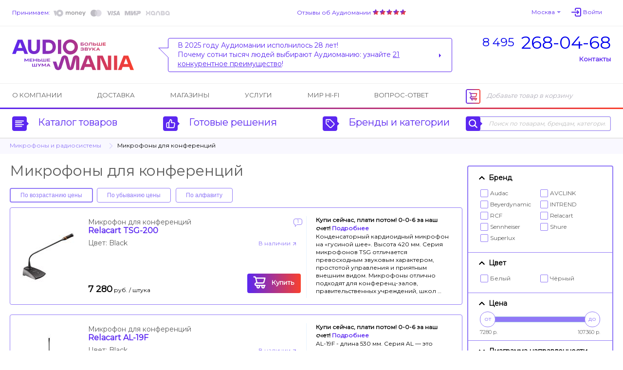

--- FILE ---
content_type: text/html; charset=UTF-8
request_url: https://www.audiomania.ru/mikrofon_dlja_konferencij/
body_size: 22210
content:
<!DOCTYPE html>
<html>
<head>
	<title>Микрофоны для конференций и совещаний | Купить микрофоны для конференц-систем в Аудиомании</title>
	<meta name="Description" content="Большой выбор микрофонов для конференций по цене от 7280 руб. Настоящие отзывы покупателей, тесты и обзоры на сайте. Поможем выбрать. Доставка по всей России, салоны в Москве. Тел. (495) 268-04-68.">
	<meta name="Keywords" content="Микрофоны, для, конференций, совещаний, Купить, микрофоны, конференц-систем, Аудиомании, Большой, выбор, микрофонов, цене, 7280, руб, Настоящие, отзывы, покупателей, тесты, обзоры, сайте, Поможем, выбрать, Доставка, всей, России, салоны, Москве, Аудиомания">
	<meta name="format-detection" content="telephone=no"/>
	<meta http-equiv="imagetoolbar" content="no"/>
	<meta http-equiv="Content-Type" content="text/html; charset=utf-8"/>
	<link rel="shortcut icon" type="image/x-icon" href="//img.audiomania.ru/favicon.ico"/>
	<link rel="canonical" href="https://www.audiomania.ru/mikrofon_dlja_konferencij/"/>
	<link rel="alternate" media="only screen and (max-width: 640px)" href="https://m.audiomania.ru/mikrofon_dlja_konferencij/">
	<link rel="apple-touch-icon" sizes="180x180" href="//img.audiomania.ru/imgs/apple-touch-icon.png">
	<link rel="icon" type="image/png" sizes="192x192" href="//img.audiomania.ru/imgs/android-chrome-192x192.png">
	<link rel="manifest" href="/manifest.json">
	<meta property="og:title" content="Микрофоны для конференций и совещаний | Купить микрофоны для конференц-систем в Аудиомании"/>
	<meta property="og:url" content="https://www.audiomania.ru/mikrofon_dlja_konferencij/"/>
	<meta property="og:site_name" content="Аудиомания - Хороший звук от А до Я"/>
	<meta property="og:type" content="website"/>
	<meta property="og:image" content="https://img.audiomania.ru/img/logo_header.png"/>
	<link href='https://fonts.googleapis.com/css?family=Montserrat' rel='stylesheet'>
	<link rel="stylesheet" type="text/css" href="//img.audiomania.ru/css/v5/common.css?89"/>
	<link rel="stylesheet" type="text/css" href="//img.audiomania.ru/css/v5/v4.css?167"/>
	<link rel="stylesheet" href="//img.audiomania.ru/css/v5/plugins/jquery.fancybox.css?v=2.1.5" media="screen">
	<link rel="stylesheet" type="text/css" href="//img.audiomania.ru/css/v5/content/categories.css?1"/>
	<!--[if IE 7]><link rel="stylesheet" type="text/css" href="//img.audiomania.ru/css/v5/fix/ie7.css?1" /><![endif]-->
	<!--[if IE 8]><link rel="stylesheet" type="text/css" href="//img.audiomania.ru/css/v5/fix/ie8.css" /><![endif]-->
	<!--[if IE 9]><link rel="stylesheet" type="text/css" href="//img.audiomania.ru/css/v5/fix/ie9.css" /><![endif]-->
	<script type="text/javascript" src="//img.audiomania.ru/js/jquery-1.10.2.min.js"></script>
	<script type="text/javascript" src="//img.audiomania.ru/js/jquery-ui.min.js"></script>
	<script type="text/javascript" src="//img.audiomania.ru/js/plugins/jquery-scrolltofixed-min.js"></script>
	<script type="text/javascript" src="//img.audiomania.ru/js/plugins/jquery.scrollTo.min.js"></script>
	<script type="text/javascript" src="//img.audiomania.ru/js/plugins/ion.rangeSlider.min.js"></script>
	<script type="text/javascript" src="//img.audiomania.ru/js/plugins/jquery.fancybox.pack.js?v=2.1.5"></script>
	<script type="text/javascript" src="//img.audiomania.ru/js/plugins/isotope.pkgd.min.js"></script>
	<script type="text/javascript" src="//img.audiomania.ru/js/plugins/slider.js?1"></script>
	<script type="text/javascript" src="//img.audiomania.ru/js/plugins/layout.js?123"></script>
	<script type="text/javascript" src="//img.audiomania.ru/js/plugins/content.js?2"></script>
	<script type="text/javascript" src="//img.audiomania.ru/js/plugins/tooltip.js"></script>
	<script type="text/javascript" src="//img.audiomania.ru/js/plugins/combobox.js"></script>
	<script type="text/javascript" src="//img.audiomania.ru/js/content/v4.js?292"></script>
	<script src="//code.jivo.ru/widget/oMqXEJzRyz" async></script>
	<script type="text/javascript" async src="https://searchcdn2.leadrive.me/c/am2/bundle.js"></script>
	<script type="text/javascript">
	var yaParams = {}; var yaCounter79823 = 1;
	(function(m,e,t,r,i,k,a){m[i]=m[i]||function(){(m[i].a=m[i].a||[]).push(arguments)};
	m[i].l=1*new Date();
	for (var j = 0; j < document.scripts.length; j++) {if (document.scripts[j].src === r) { return; }}
	k=e.createElement(t),a=e.getElementsByTagName(t)[0],k.async=1,k.src=r,a.parentNode.insertBefore(k,a)})
	(window, document, 'script', 'https://mc.yandex.ru/metrika/tag.js', 'ym');
	ym(79823, 'init', { clickmap:true, trackLinks:true, accurateTrackBounce:true, webvisor:true, ecommerce:'dataLayer', params:window.yaParams||{ } });
	</script>
	<script>(function(w,d,s,l,i){w[l]=w[l]||[];w[l].push({'gtm.start':new Date().getTime(),event:'gtm.js'});var f=d.getElementsByTagName(s)[0],j=d.createElement(s),dl=l!='dataLayer'?'&l='+l:'';j.async=true;j.src='https://www.googletagmanager.com/gtm.js?id='+i+dl;f.parentNode.insertBefore(j,f);})(window,document,'script','dataLayer','GTM-WB92P4');</script>
	<script async="true" type="text/javascript" src="//www.gdeslon.ru/landing.js"></script>
	<script>var _am_region_set='2|Москва|false';</script>
</head>
<body>
<noscript><div><img src="//mc.yandex.ru/watch/79823" style="position:absolute;left:-9999px;" /></div></noscript>
<noscript><iframe src="https://www.googletagmanager.com/ns.html?id=GTM-WB92P4" height="0" width="0" style="display:none;visibility:hidden"></iframe></noscript>
	<div id="fixed-menu">
		<div id="fixed-menu-content">
			<div class="layout clearfix">
				<div class="right-side-basket">
					<ul class="align-justify">
						<li class="cart-empty"><span class="icon-cart-empty rounded-angles"></span>Корзина</li>
						<li class="cart-not-empty" style="display:none;">
							<span class="icon-cart-not-empty"></span>
							<b class="basket-sum">0</b> руб.
							<a class="button blue-button-gradient transition-fast" href="https://www.audiomania.ru/shop/view_basket.html">Оформить заказ</a>
						</li>
					</ul>
				</div>
				<div class="left-side-menu">
					<ul class="align-justify">
						<li>
							<a id="fixed-logo" href="/"></a>
							<span id="fixed-phone" class="phone-msk"><a href="tel:84952680468"><sup>8 495</sup><b>268-04-68</b></a></span>
						</li>
						<li><a id="fixed-catalog-categories-link" class="link-blue-invert transition-faster"><span class="icon-catalog-fixed"></span>Каталог</a></li>
						<li><a id="fixed-search-link" class="link-blue-invert transition-faster"><span class="icon-search-fixed"></span>Поиск</a></li>
						<li><a id="user-profile-link" class="link-blue-invert transition-faster" href="https://www.audiomania.ru/shop/my_orders.html"><span class="icon-user-fixed"></span>Мой кабинет</a></li>
											</ul>
				</div>
			</div>
		</div>
		
		<div id="fixed-catalog-categories" class="slide-menu">
			<div class="layout">
				<ul class="slide-menu-items">
				<li class=rt1><a class="rounded-angles transition-faster" href="/hi-fi_akustika/"><span>Акустические системы</span></a></li>
<li class=rt2><a class="rounded-angles transition-faster" href="/usiliteli/"><span>Усилители</span></a></li>
<li class=rt4><a class="rounded-angles transition-faster" href="/cd_proigryvateli_i_transporty/"><span>CD-проигрыватели и транспорты</span></a></li>
<li class=rt15><a class="rounded-angles transition-faster" href="/setevoy_proigryvatel/"><span>Сетевые проигрыватели</span></a></li>
<li class=rt502><a class="rounded-angles transition-faster" href="/vinyl/"><span>Виниловые проигрыватели и аксессуары</span></a></li>
<li class=rt999776><a class="rounded-angles transition-faster" href="/vinilovye_plastinki/"><span>Виниловые пластинки</span></a></li>
<li class=rt999784><a class="rounded-angles transition-faster" href="/vintazhnye_plastinki/"><span>Винтажные виниловые пластинки</span></a></li>
<li class=rt505><a class="rounded-angles transition-faster" href="/aksessuary_dlya_plastinok/"><span>Всё для виниловых пластинок</span></a></li>
<li class=rt999783><a class="rounded-angles transition-faster" href="/stereokomplekty/"><span>Стереокомплекты</span></a></li>
<li class=rt1001><a class="rounded-angles transition-faster" href="/soundbar/"><span>Саундбары</span></a></li>
<li class=rt999777><a class="rounded-angles transition-faster" href="/dac/"><span>Внешние ЦАПы</span></a></li>
<li class=rt999778><a class="rounded-angles transition-faster" href="/portable_speakers/"><span>Портативные колонки и минисистемы</span></a></li>
<li class=rt999779><a class="rounded-angles transition-faster" href="/naushniki/"><span>Наушники</span></a></li>
<li class=rt999781><a class="rounded-angles transition-faster" href="/portable_hifi/"><span>Портативный Hi-Fi</span></a></li>
<li class=rt1000><a class="rounded-angles transition-faster" href="/mediapleer/"><span>Blu-ray и медиаплееры</span></a></li>
<li class=rt504><a class="rounded-angles transition-faster" href="/av_resivery_i_processory/"><span>AV-ресиверы и процессоры</span></a></li>
<li class=rt142><a class="rounded-angles transition-faster" href="/setevye_filtry_i_razvetviteli/"><span>Сетевые фильтры и разветвители</span></a></li>
<li class=rt11><a class="rounded-angles transition-faster" href="/hi-fi_kabeli_i_razemy/"><span>Кабели и разъёмы</span></a></li>
<li class=rt6><a class="rounded-angles transition-faster" href="/stojki_i_kronshtejny/"><span>Стойки и кронштейны</span></a></li>
<li class=rt5><a class="rounded-angles transition-faster" href="/televizory_i_proektory/"><span>Телевизоры, проекторы и экраны</span></a></li>
<li class=rt10><a class="rounded-angles transition-faster" href="/diy_audio/"><span>«Сделай сам»</span></a></li>
<li class=rt30><a class="rounded-angles transition-faster" href="/koncertnoe_oborudovanie/"><span>Профессиональное звуковое оборудование</span></a></li>
<li class=rt32><a class="rounded-angles transition-faster" href="/translyatsionnoe_oborudovanie/"><span>Трансляционное оборудование</span></a></li>
<li class=rt31><a class="rounded-angles transition-faster" href="/studijnoe_oborudovanie/"><span>Студийное оборудование</span></a></li>
<li class=rt26><a class="rounded-angles transition-faster" href="/zvuk_dlya_striminga_i_blogerov/"><span>Звуковое оборудование для стриминга и блогеров</span></a></li>
<li class=rt33><a class="rounded-angles transition-faster" href="/mikrofony_i_radiosistemy/"><span>Микрофоны и радиосистемы</span></a></li>
<li class=rt34><a class="rounded-angles transition-faster" href="/aksessuary_dlya_pro_audio/"><span>Коммутация и запчасти для профессионального аудио</span></a></li>
<li class=rt20><a class="rounded-angles transition-faster" href="/gitary/"><span>Гитары и гитарное оборудование</span></a></li>
<li class=rt21><a class="rounded-angles transition-faster" href="/klavishnye_instrumenty/"><span>Клавишные и язычковые инструменты</span></a></li>
<li class=rt25><a class="rounded-angles transition-faster" href="/prochie_muzykalnye_instrumenty/"><span>Прочие музыкальные инструменты</span></a></li>
<li class=rt800><a class="rounded-angles transition-faster" href="/suveniry-podarki/"><span>Подарки для любителей музыки</span></a></li>
<li class=rt2000><a class="rounded-angles transition-faster" href="/shop/discount.html"><span>Скидки и акции</span></a></li>
				</ul>
				<div class="clear"></div>
			</div>
		</div>
		<div id="fixed-search" class="slide-menu">
			<div class="layout">
				<form id="search_fixed" action="/search/" method="get">
					<div class="form-block">
						<label>Поиск по товарам, брендам, категориям:</label>
						<div class="catalog-search rounded-angles transition-faster">
							<input id="autocomplete_fix" type="text" class="rounded-angles icon-search-field-fixed" name="sq" placeholder="" />
						</div>
					</div>
					<div class="form-block">
						<input type="submit" class="rounded-angles form-block transition-faster" value="Найти">
					</div>
				</form>
				<div class="clear"></div>
			</div>
		</div>
		<div id="fixed-consultant" class="slide-menu"></div>
		<div class="block-shadow"></div>
	</div>	
	<div id="header">
		<div id="header-top">
			<div class="layout">
				<div id="header-pay">
					<a class="link-blue-light" href="/content/how_to_buy.html#3">Принимаем:</a>
					 
					<img src="//img.audiomania.ru/img/v5/payment-types-v2.png" title="Доступные способы оплаты">
									</div>
				<div id="header-user">
					<div class="drop-down" id="header-city-menu">
						<a class="drop-down-header link-blue-light arrow arrow-size-small-after arrow-blue-light-after arrow-blue-light-top-after arrow-blue-top-after-over transition-faster">Москва</a>
					</div>
						<input type=hidden id=auth-anticache value='00e7'><a class="absCenterPopUp js-login-form header-user-profile transition-faster"><span class="link-blue-light transition-faster">Войти</span></a>				</div>
				<div id="header-yandex-reviews">
					<a class="link-blue-light" href="/responses/">Отзывы об Аудиомании</a>
					<a href="/responses/"><div class="responses-stars"></div></a>				</div>
				<div class="clear"></div>
			</div>
		</div>
		
				<div id="header-info">
			<div class="layout">
				<a href="/" id="header-info-logo"></a>
				<div id="header-info-phones">
					<div><a href="tel:84952680468"><sup>8 495</sup><span>268-04-68</span></a></div>
										<span class="link-blue to-contact-page transition-faster">Контакты</span>
				</div>
				<div id="header-info-reviews">
					<div class="arrow rounded-angles">
						<span>В 2025 году Аудиомании исполнилось 28 лет!<br>
Почему сотни тысяч людей выбирают Аудиоманию: узнайте <u>21 конкурентное преимущество</u>!</span>
												<a class="arrow arrow-size-small-after arrow-blue-after arrow-blue-left-after" href="/1"></a>
											</div>
				</div>
				<div class="clear"></div>
			</div>
		</div>
		
		<div id="header-menu">
			<div class="layout clearfix">
				<div class="right-side-basket">
					<ul class="align-justify">
						<li class="cart-empty"><span class="icon-cart-empty rounded-angles"></span>Добавьте товар в корзину</li>
						<li class="cart-not-empty" style="display:none;">
							<span class="icon-cart-not-empty"></span>
							<b class="basket-sum">0</b> руб.
							<a class="button blue-button-gradient button-auto-30 transition-fast" href="https://www.audiomania.ru/shop/view_basket.html">Оформить заказ</a>
						</li>
					</ul>
				</div>
				<div class="left-side-menu">
					<ul class="align-justify">
						<li><a class="transition-faster" href="/content/art-1.html">О компании</a></li>
						<li><a class="transition-faster" href="/content/how_to_buy.html#4">Доставка</a></li>
												<li><a class="transition-faster" href="/contact/">Магазины</a></li>
						<li><a class="transition-faster" href="/install/">Услуги</a></li>
						<li><a class="transition-faster" href="/mirhifi/">Мир Hi-Fi</a></li>
						<li><a class="transition-faster" href="/faq/">Вопрос-ответ</a></li>
											</ul>
				</div>
			</div>
		</div>
		
		<div id="header-catalog">
			<div class="layout">
				<a id="header-catalog-categories-link" class="link-blue transition-faster" href="#">
					<span class="rounded-angles blue-icon icon-catalog arrow arrow-size-small-after arrow-blue-left-after">
						<span class="rounded-angles grey-icon-over arrow arrow-size-small-after arrow-grey-left-after arrow-size-middle-before arrow-white-before arrow-white-top-before transition-faster"></span>
					</span>
					Каталог товаров
				</a>
				<a id="header-ready-solutions-link" class="link-blue transition-faster" href="#">
					<span class="rounded-angles blue-icon icon-ready-solutions arrow arrow-size-small-after arrow-blue-left-after">
						<span class="rounded-angles grey-icon-over arrow arrow-size-small-after arrow-grey-left-after arrow-size-middle-before arrow-white-before arrow-white-top-before transition-faster"></span>
					</span>
					Готовые решения
				</a>
				<a id="header-catalog-by-brands-link" class="link-blue transition-faster" href="#">
					<span class="rounded-angles blue-icon icon-catalog-by-brands arrow arrow-size-small-after arrow-blue-left-after">
						<span class="rounded-angles grey-icon-over arrow arrow-size-small-after arrow-grey-left-after arrow-size-middle-before arrow-white-before arrow-white-top-before transition-faster"></span>
					</span>
					Бренды и категории
				</a>
				<div class="catalog-search rounded-angles transition-faster">
					<form id="search_top" action="/search/" method="get">
						<span class="rounded-angles blue-icon blue-icon-click icon-search arrow arrow-size-small-after arrow-blue-left-after button-search"><input type="submit" value="" /></span>
						<input type="text" id="autocomplete" class="rounded-angles" name="sq" placeholder="Поиск по товарам, брендам, категориям" />
					</form>
				</div>
				<div class="clear"></div>
			</div>
		</div>
		<div class="block-shadow"></div>
		<div id="header-catalog-categories" class="slide-menu">
			<div class="layout">
				<ul class="slide-menu-items">
					<li class=rt1><a class="rounded-angles transition-faster" href="/hi-fi_akustika/"><span>Акустические системы</span></a></li>
<li class=rt2><a class="rounded-angles transition-faster" href="/usiliteli/"><span>Усилители</span></a></li>
<li class=rt4><a class="rounded-angles transition-faster" href="/cd_proigryvateli_i_transporty/"><span>CD-проигрыватели и транспорты</span></a></li>
<li class=rt15><a class="rounded-angles transition-faster" href="/setevoy_proigryvatel/"><span>Сетевые проигрыватели</span></a></li>
<li class=rt502><a class="rounded-angles transition-faster" href="/vinyl/"><span>Виниловые проигрыватели и аксессуары</span></a></li>
<li class=rt999776><a class="rounded-angles transition-faster" href="/vinilovye_plastinki/"><span>Виниловые пластинки</span></a></li>
<li class=rt999784><a class="rounded-angles transition-faster" href="/vintazhnye_plastinki/"><span>Винтажные виниловые пластинки</span></a></li>
<li class=rt505><a class="rounded-angles transition-faster" href="/aksessuary_dlya_plastinok/"><span>Всё для виниловых пластинок</span></a></li>
<li class=rt999783><a class="rounded-angles transition-faster" href="/stereokomplekty/"><span>Стереокомплекты</span></a></li>
<li class=rt1001><a class="rounded-angles transition-faster" href="/soundbar/"><span>Саундбары</span></a></li>
<li class=rt999777><a class="rounded-angles transition-faster" href="/dac/"><span>Внешние ЦАПы</span></a></li>
<li class=rt999778><a class="rounded-angles transition-faster" href="/portable_speakers/"><span>Портативные колонки и минисистемы</span></a></li>
<li class=rt999779><a class="rounded-angles transition-faster" href="/naushniki/"><span>Наушники</span></a></li>
<li class=rt999781><a class="rounded-angles transition-faster" href="/portable_hifi/"><span>Портативный Hi-Fi</span></a></li>
<li class=rt1000><a class="rounded-angles transition-faster" href="/mediapleer/"><span>Blu-ray и медиаплееры</span></a></li>
<li class=rt504><a class="rounded-angles transition-faster" href="/av_resivery_i_processory/"><span>AV-ресиверы и процессоры</span></a></li>
<li class=rt142><a class="rounded-angles transition-faster" href="/setevye_filtry_i_razvetviteli/"><span>Сетевые фильтры и разветвители</span></a></li>
<li class=rt11><a class="rounded-angles transition-faster" href="/hi-fi_kabeli_i_razemy/"><span>Кабели и разъёмы</span></a></li>
<li class=rt6><a class="rounded-angles transition-faster" href="/stojki_i_kronshtejny/"><span>Стойки и кронштейны</span></a></li>
<li class=rt5><a class="rounded-angles transition-faster" href="/televizory_i_proektory/"><span>Телевизоры, проекторы и экраны</span></a></li>
<li class=rt10><a class="rounded-angles transition-faster" href="/diy_audio/"><span>«Сделай сам»</span></a></li>
<li class=rt30><a class="rounded-angles transition-faster" href="/koncertnoe_oborudovanie/"><span>Профессиональное звуковое оборудование</span></a></li>
<li class=rt32><a class="rounded-angles transition-faster" href="/translyatsionnoe_oborudovanie/"><span>Трансляционное оборудование</span></a></li>
<li class=rt31><a class="rounded-angles transition-faster" href="/studijnoe_oborudovanie/"><span>Студийное оборудование</span></a></li>
<li class=rt26><a class="rounded-angles transition-faster" href="/zvuk_dlya_striminga_i_blogerov/"><span>Звуковое оборудование для стриминга и блогеров</span></a></li>
<li class=rt33><a class="rounded-angles transition-faster" href="/mikrofony_i_radiosistemy/"><span>Микрофоны и радиосистемы</span></a></li>
<li class=rt34><a class="rounded-angles transition-faster" href="/aksessuary_dlya_pro_audio/"><span>Коммутация и запчасти для профессионального аудио</span></a></li>
<li class=rt20><a class="rounded-angles transition-faster" href="/gitary/"><span>Гитары и гитарное оборудование</span></a></li>
<li class=rt21><a class="rounded-angles transition-faster" href="/klavishnye_instrumenty/"><span>Клавишные и язычковые инструменты</span></a></li>
<li class=rt25><a class="rounded-angles transition-faster" href="/prochie_muzykalnye_instrumenty/"><span>Прочие музыкальные инструменты</span></a></li>
<li class=rt800><a class="rounded-angles transition-faster" href="/suveniry-podarki/"><span>Подарки для любителей музыки</span></a></li>
<li class=rt2000><a class="rounded-angles transition-faster" href="/shop/discount.html"><span>Скидки и акции</span></a></li>
				</ul>
				<div class="clear"></div>
			</div>
		</div>
		<div id="header-ready-solutions" class="slide-menu">
			<div class="layout">
				<ul class="slide-menu-items">
				<li class=rd1><a class="rounded-angles transition-faster" href="/ready/home_theatre.html"><span>Домашний кинотеатр</span></a></li><li class=rd5><a class="rounded-angles transition-faster" href="/ready/stereo.html"><span>Стереосистемы <nobr>для дома</nobr></span></a></li><li class=rd3><a class="rounded-angles transition-faster" href="/ready/hifi_for_computer.html"><span>Hi-Fi звук с компьютера</span></a></li><li class=rd4><a class="rounded-angles transition-faster" href="/ready/hifi_from_smartphone.html"><span>Hi-Fi звук со смартфона</span></a></li><li class=rd10><a class="rounded-angles transition-faster" href="/ready/wireless_music.html"><span>Музыка без проводов</span></a></li><li class=rd6><a class="rounded-angles transition-faster" href="/ready/inwall_allweather.html"><span>Встраиваемые и уличные решения</span></a></li><li class=rd8><a class="rounded-angles transition-faster" href="/ready/design_solutions.html"><span>Дизайнерские решения</span></a></li><li class=rd9><a class="rounded-angles transition-faster" href="/ready/club_bar_restaraunt.html"><span>Звук для ресторана, клуба, бара</span></a></li>								<li class=rt999783><a class="rounded-angles transition-faster" href="/stereokomplekty/"><span>Стереокомплекты</span></a></li>
				<li class=rt100><a class="rounded-angles transition-faster" href="/shop/cat-100.html"><span>Профессиональное аудио</span></a></li>
				<li class=rt999782><a class="rounded-angles transition-faster" href="/muzykalnye_intrumenty/"><span>Музыкальные инструменты и аппаратура</span></a></li>
				</ul>
				<div class="clear"></div>
			</div>
		</div>
		<div id="header-catalog-by-brands" class="slide-menu">
			<div class="layout">
				<form class="default-form" action="" method="post">
					<div class="form-block">
						<label for="products-list">Тип товара:
							<select multiple class="combobox" name="product" id="products-list"><option value=''>Любой</option></select>
						</label>
					</div>
					<a href="#" class="form-block invert-button icon-invert"></a>
					<div class="form-block">
						<label for="brands-list"><span>Бренд:</span>
							<select multiple class="combobox" name="brand" id="brands-list"><option value=''>Любой</option></select>
						</label>
					</div>
					<button class="form-block light-blue-button-gradient rounded-angles transition-faster" type="submit">Выберите</button>
				</form>
				<div class="clear"></div>
			</div>
		</div>
		<div id="header-consultant" class="slide-menu"></div>
				
	
	<div class="block-bread-crumbs2"><div class="layout"><ul class="clearfix"><li class="root"><a href="/mikrofony_i_radiosistemy/" class="link-blue-light transition-fast">Микрофоны и радиосистемы</a><li class="active">Микрофоны для конференций</ul></div></div>	
	</div>
	<div class="layout">
	<div id="content">	<div id="col-right-2-right">
		<div id="block-categories-filter" class="default-form light-gradient block extended-selection fieldsets"><form action="" method="post" autocomplete="off" class="js-ajax-search"><div class="v-button newarrow-blue-right-after" style="display:none;">Применить</div><input type="hidden" class="_ajax_search_id" value="2cec97c4"><input type="hidden" class="_last_search_result" value=""><input type="hidden" class="_fieldset_active_list" value=""><input type="hidden" class="_fieldset_showmore_list" value=""><input type="hidden" class="hard_send" name="cat_id" value="100218"><input type="hidden" class="hard_send" name="p9990_x" value="1"><div id="_fs9991" class="fieldset fieldset-active"><div class="fieldset-caption">Бренд</div><div class="fieldset-body checkbox-selector clearfix"><label for="v_9991_0"><input id="v_9991_0" name="p_txt[9991][]" value="1223" type="checkbox"/><span class="v-checked"></span><span class="name">Audac</span></label><label for="v_9991_1"><input id="v_9991_1" name="p_txt[9991][]" value="149" type="checkbox"/><span class="v-checked"></span><span class="name">AVCLINK</span></label><label for="v_9991_2"><input id="v_9991_2" name="p_txt[9991][]" value="371" type="checkbox"/><span class="v-checked"></span><span class="name">Beyerdynamic</span></label><label for="v_9991_3"><input id="v_9991_3" name="p_txt[9991][]" value="1443" type="checkbox"/><span class="v-checked"></span><span class="name">INTREND</span></label><label for="v_9991_4"><input id="v_9991_4" name="p_txt[9991][]" value="849" type="checkbox"/><span class="v-checked"></span><span class="name">RCF</span></label><label for="v_9991_5"><input id="v_9991_5" name="p_txt[9991][]" value="1367" type="checkbox"/><span class="v-checked"></span><span class="name">Relacart</span></label><label for="v_9991_6"><input id="v_9991_6" name="p_txt[9991][]" value="373" type="checkbox"/><span class="v-checked"></span><span class="name">Sennheiser</span></label><label for="v_9991_7"><input id="v_9991_7" name="p_txt[9991][]" value="332" type="checkbox"/><span class="v-checked"></span><span class="name">Shure</span></label><label for="v_9991_8"><input id="v_9991_8" name="p_txt[9991][]" value="1468" type="checkbox"/><span class="v-checked"></span><span class="name">Superlux</span></label></div></div>
<div id="_fs93" class="fieldset fieldset-active"><div class="fieldset-caption">Цвет</div><div class="fieldset-body checkbox-selector clearfix"><label for="v_93_0"><input id="v_93_0" name="p_txt[93][]" value="Белый" type="checkbox"/><span class="v-checked"></span><span class="name">Белый</span></label><label for="v_93_1"><input id="v_93_1" name="p_txt[93][]" value="Чёрный" type="checkbox"/><span class="v-checked"></span><span class="name">Чёрный</span></label></div></div>
<div id="_fs9990" class="fieldset fieldset-active"><div class="fieldset-caption">Цена</div><div class="fieldset-body clearfix"><div class="range-selector"><input type="hidden" id="p9990v" name="p[9990]" value=""><input class="js-range-slider params-9990" type="hidden" value="" id="p9990"></div></div></div>
<div id="_fs249" class="fieldset"><div class="fieldset-caption minimized">Диаграмма направленности</div><div class="fieldset-body checkbox-selector clearfix" style="display:none;"><label for="v_249_0"><input id="v_249_0" name="p_txt[249][]" value="Всенаправленная" type="checkbox"/><span class="v-checked"></span><span class="name">Всенаправленная</span></label><label for="v_249_1"><input id="v_249_1" name="p_txt[249][]" value="Гиперкардиоидная" type="checkbox"/><span class="v-checked"></span><span class="name">Гиперкардиоидная</span></label><label for="v_249_2"><input id="v_249_2" name="p_txt[249][]" value="Кардиоидная" type="checkbox"/><span class="v-checked"></span><span class="name">Кардиоидная</span></label><label for="v_249_3"><input id="v_249_3" name="p_txt[249][]" value="Полукардиоидная" type="checkbox"/><span class="v-checked"></span><span class="name">Полукардиоидная</span></label><label for="v_249_4"><input id="v_249_4" name="p_txt[249][]" value="Суперкардиоидная" type="checkbox"/><span class="v-checked"></span><span class="name">Суперкардиоидная</span></label></div></div>
<div id="_fs441" class="fieldset"><div class="fieldset-caption minimized">Тип микрофона</div><div class="fieldset-body checkbox-selector clearfix" style="display:none;"><label for="v_441_0"><input id="v_441_0" name="p_txt[441][]" value="Конденсаторный" type="checkbox"/><span class="v-checked"></span><span class="name">Конденсаторный</span></label><label for="v_441_1"><input id="v_441_1" name="p_txt[441][]" value="Электретный" type="checkbox"/><span class="v-checked"></span><span class="name">Электретный</span></label></div></div>
<div id="_fs504" class="fieldset"><div class="fieldset-caption minimized">Гусиная шея</div><div class="fieldset-body clearfix" style="display:none;"><div class="radio-selector"><div><input type=radio name=p_bool[504] value="true" id=lb_504_true><label for=lb_504_true>да</label></div><div><input type=radio name=p_bool[504] value="false" id=lb_504_false><label for=lb_504_false>нет</label></div><div><input type=radio name=p_bool[504] value="any" id=lb_504_any checked><label for=lb_504_any>не важно</label></div></div></div></div>
<div id="_fs447" class="fieldset"><div class="fieldset-caption minimized">Поверхностный</div><div class="fieldset-body clearfix" style="display:none;"><div class="radio-selector"><div><input type=radio name=p_bool[447] value="true" id=lb_447_true><label for=lb_447_true>да</label></div><div><input type=radio name=p_bool[447] value="false" id=lb_447_false><label for=lb_447_false>нет</label></div><div><input type=radio name=p_bool[447] value="any" id=lb_447_any checked><label for=lb_447_any>не важно</label></div></div></div></div>
<div class="buttons"><button type="submit" class="button button-auto-30 light-blue-button-gradient transition-faster" id="extended-selection-exe">Подобрать</button></div></form></div>
<script type="text/javascript"> var sliderParam=[]; sliderParam['p9990']=new Array('7280','8480','8800','10000','10923','12080','12800','13040','13900','14320','14560','17280','17801.25','18218','19695','20448','21337','21520','23028','23900','29088','30224.25','31436.25','32345.25','39465.75','40223.25','41920','42700','43026','46056','54752.50','64080','71442','84085','98550.75','107360'); sliderParam['p9990h']=new Array('7280 р.','8480 р.','8800 р.','10000 р.','10923 р.','12080 р.','12800 р.','13040 р.','13900 р.','14320 р.','14560 р.','17280 р.','17801.25 р.','18218 р.','19695 р.','20448 р.','21337 р.','21520 р.','23028 р.','23900 р.','29088 р.','30224.25 р.','31436.25 р.','32345.25 р.','39465.75 р.','40223.25 р.','41920 р.','42700 р.','43026 р.','46056 р.','54752.50 р.','64080 р.','71442 р.','84085 р.','98550.75 р.','107360 р.'); </script><div class="block block-how-to"><h2 class="h1-block-header">Как выбрать микрофон для конференций?</h2><p>В отличие от обычных микрофонов, <b>микрофоны для конференций и совещаний</b> должны соответствовать немного иным требованиям: такие микрофоны должны не только четко передавать речь, но и убирать различные посторонние призвуки, включая ощутимый резонанс поверхности, на которой они установлены. </p>
<p>Их условно может поделить на настольные поверхностные микрофоны, микрофоны «на гусиной шее» и портативные миниатюрные микрофоны. Последние применяются обычно в тех местах, где нежелательны видимые записывающие устройства.
По принципу действия конференц-микрофоны могут быть как динамическими, так и конденсаторными, причем последних ощутимо больше. Направленность у них тоже отличается: поверхностный конференц-микрофон, например, должен быть всенаправленным, а микрофоны «на гусиной шее», наоборот, отличаются однонаправленностью. Характеристика направленности у конференционных микрофонов обычно кардиоидная или гиперкардиоидная. Также микрофон для конференций отличается широким частотным диапазоном.
Среди их особенностей можно выделить многозонность: снимаемый с них звук можно транслировать одновременно в два (обычно) или более приемников. Другая особенность заключается в необходимости фильтрации шумов, вызванных самой поверхностью, на которой они установлены, поэтому настольный микрофон для конференций обычно снабжается специальными встроенными фильтрами. У них достаточно высокий уровень чувствительности (от -40 до -70 дБ), и это значит, что они в состоянии передать четко и без искажений даже шёпот. Топовые модели в состоянии выдерживать высокий уровень звукового давления (до 130 дБ SPL и больше) без искажения звука.</p>
<p>Также микрофону для конференц-зала обычно нужно <a class="link-blue" href="/fantomnoe_pitanie/">фантомное питание</a>. Подключение у них реализовано с помощью стандартного трехпинового разъема XLR. </p>
</div><div class="block block-box block-catalog-categories block-brandcat-right"><h2 class="h1-block-header block-header-right no-border">Микрофоны для конференций по брендам</h2><div class="rounded-angles"><a class="block-item transition-faster" href="/mikrofon_dlja_konferencij/audac/"><span><h3>Микрофоны для конференций Audac</h3></span></a><a class="block-item transition-faster" href="/mikrofon_dlja_konferencij/avc-link/"><span><h3>Микрофоны для конференций AVCLINK</h3></span></a><a class="block-item transition-faster" href="/mikrofon_dlja_konferencij/beyerdynamic/beyerdynamic_classis_gm_305.html"><span><h3>Микрофоны для конференций Beyerdynamic</h3></span></a><a class="block-item transition-faster" href="/mikrofon_dlja_konferencij/intrend/behringer_dsp_110_shark.html"><span><h3>Микрофоны для конференций INTREND</h3></span></a><a class="block-item transition-faster" href="/mikrofon_dlja_konferencij/rcf/rcf_mms_3404d.html"><span><h3>Микрофоны для конференций RCF</h3></span></a><a class="block-item transition-faster" href="/mikrofon_dlja_konferencij/relacart/"><span><h3>Микрофоны для конференций Relacart</h3></span></a><a class="block-item transition-faster" href="/mikrofon_dlja_konferencij/sennheiser/sennheiser_meg_14-40.html"><span><h3>Микрофоны для конференций Sennheiser</h3></span></a><a class="block-item transition-faster" href="/mikrofon_dlja_konferencij/shure/"><span><h3>Микрофоны для конференций Shure</h3></span></a><a class="block-item transition-faster" href="/mikrofon_dlja_konferencij/superlux/superlux_e322.html"><span><h3>Микрофоны для конференций Superlux</h3></span></a></div></div><br><div class="block block-box block-catalog-categories block-brandcat-right"><h2 class="h1-block-header block-header-right no-border">Микрофоны для конференций в тегах</h2><div class="rounded-angles"><a class="block-item transition-faster" href="/tag/vsenapravlennie_mikrofoni_dlya_konferentsiy/"><span><b class="transition-faster">Всенаправленные микрофоны для конференций</b></span></a><a class="block-item transition-faster" href="/tag/kondensatornie_mikrofoni_na_gusinoy_shee/"><span><b class="transition-faster">Конденсаторные микрофоны на гусиной шее</b></span></a><a class="block-item transition-faster" href="/tag/mikrofoni_xgusinaya_sheyax/"><span><b class="transition-faster">Микрофоны "гусиная шея"</b></span></a><a class="block-item transition-faster" href="/tag/mikrofoni_dlya_konferents-zala/"><span><b class="transition-faster">Микрофоны для конференц-зала</b></span></a><a class="block-item transition-faster" href="/tag/mikrofoni_dlya_konferentsiy_s_knopkoy/"><span><b class="transition-faster">Микрофоны для конференций с кнопкой</b></span></a><a class="block-item transition-faster" href="/tag/mikrofoni_dlya_press-konferentsiy/"><span><b class="transition-faster">Микрофоны для пресс-конференций</b></span></a><a class="block-item transition-faster" href="/tag/mikrofoni_na_gusinoy_shee_dlya_konferentsiy/"><span><b class="transition-faster">Микрофоны на гусиной шее для конференций</b></span></a><a class="block-item transition-faster" href="/tag/nastolnie_kondensatornie_mikrofoni/"><span><b class="transition-faster">Настольные конденсаторные микрофоны</b></span></a><a class="block-item transition-faster" href="/tag/nastolnie_mikrofoni_gusinaya_sheya/"><span><b class="transition-faster">Настольные микрофоны "гусиная шея"</b></span></a><a class="block-item transition-faster" href="/tag/nastolnie_mikrofoni_dlya_konferentsiy/"><span><b class="transition-faster">Настольные микрофоны для конференций</b></span></a><a class="block-item transition-faster" href="/tag/nastolnie_mikrofoni_s_knopkoy/"><span><b class="transition-faster">Настольные микрофоны с кнопкой</b></span></a><a class="block-item transition-faster" href="/tag/poverhnostnie_mikrofoni/"><span><b class="transition-faster">Поверхностные микрофоны</b></span></a><a class="block-item transition-faster" href="/tag/provodnie_mikrofoni_dlya_konferentsiy/"><span><b class="transition-faster">Проводные микрофоны для конференций</b></span></a><a class="block-item transition-faster" href="/tag/provodnie_nastolnie_mikrofoni_dlya_konferentsiy/"><span><b class="transition-faster">Проводные настольные микрофоны для конференций</b></span></a><a class="block-item transition-faster" href="/tag/professionalnie_nastolnie_mikrofoni/"><span><b class="transition-faster">Профессиональные настольные микрофоны</b></span></a></div></div><br><div class="block schema-org" itemscope itemtype="http://schema.org/Product"><meta content="Микрофоны для конференций" itemprop="name"><div itemtype="http://schema.org/AggregateOffer" itemscope="" itemprop="offers"><meta content="45" itemprop="offerCount"><meta content="7280.00" itemprop="lowPrice"><meta content="107360.00" itemprop="highPrice"><meta content="RUB" itemprop="priceCurrency"><meta content="https://img.audiomania.ru/pics/goods/big/akg-cgn321sts1.jpg" itemprop="image"></div><div itemprop="aggregateRating" itemscope itemtype="http://schema.org/AggregateRating"><meta itemprop="bestRating" content="5"/><meta itemprop="worstRating" content="0"/><meta itemprop="ratingValue" content="4.8"><meta itemprop="ratingCount" content="9"><meta itemprop="reviewCount" content="5"></div></div>		</div>
			
						<div id="col-right-2-center">
			<br><h1>Микрофоны для конференций</h1>
						
			
			<div class="search-result" style=display:none;></div><div class="block-sort"><button class="button button-140-30 flat-white-button from_low_price_order active" data-sort-value="from_low_price_order">По возрастанию цены</button><button class="button button-140-30 flat-white-button from_high_price_order" data-sort-value="from_high_price_order">По убыванию цены</button><button class="button button-140-30 flat-white-button from_name_order" data-sort-value="from_name_order">По алфавиту</button><input type="hidden" class="_selected_sort_type" value=""></div><div class="block-goods-list"><ul class="goods-list list-style"><li data-vy-sort=22 data-name-sort=22 data-price-sort-asc=1 data-price-sort-desc=43 class="rounded-angles goods-item transition-fast" id="group_454337"><div class="goods-description"><p class=buynowpaylater12><b>Купи сейчас, плати потом! 0-0-6 за наш счет! <a class='link-blue' href="/content/art-11234.html" target="_blank">Подробнее</a></b></p><!--cut-->Конденсаторный кардиоидный микрофон на «гусиной шее». Высота 420 мм. Серия микрофонов TSG отличается превосходным звуковым характером, простотой управления и приятным внешним видом. Микрофоны отлично подходят для конференц-залов, правительственных учреждений, школ&nbsp;&#133;</div><div class="goods-main-info"><div class="image"><a class="image" title="Подробная информация о микрофоне для конференций Relacart TSG-200. Купить Relacart TSG-200" href="/mikrofon_dlja_konferencij/relacart/relacart_tsg-200.html"><img src="//img.audiomania.ru/pics/goods/relacart_tsg-200-1.jpg" alt="Микрофон для конференций Relacart TSG-200"></a></div><div class="additional-info"><div class="left-side clearfix"><span title="Есть отзыв клиента" class="have-discussion rounded-angles arrow">1</span></div><div class="right-side"></div></div><div class="goods-item-name"><p>Микрофон для конференций</p><a href="/mikrofon_dlja_konferencij/relacart/relacart_tsg-200.html"><span class="link-blue-invert transition-faster">Relacart TSG-200</span></a></div><div class="goods-item-options"><div class="block-goods-options main"><div class="block-goods-options main"><div class="goods-item-option"><span>Цвет:&nbsp;</span>Black</div></div></div><div class="block-goods-options additional"><div class="goods-item-option"><div class="drop-down"><a name="_84721" class="absCenterPopUp js-sklad-info drop-down-header link-blue-light with-arrow-after-light transition-faster">В наличии</a></div></div></div></div><div class="goods-item-info"><div class="buttons"><a name="_84721" class="absCenterPopUp js-add-to-basket g-id-454337 button blue-button-gradient button-110-40 transition-faster"><span class="cart-v5">Купить</span></a><input type="hidden" name="pid" class="js-pid" value="-1"></div><div class="info-price x1"><span class="price-v3">7 280</span> <span class="price-suffix">руб.</span> <span class="type">/ штука</span></div></div></div></li><li data-vy-sort=9 data-name-sort=9 data-price-sort-asc=3 data-price-sort-desc=41 class="rounded-angles goods-item transition-fast" id="group_454349"><div class="goods-description"><p class=buynowpaylater12><b>Купи сейчас, плати потом! 0-0-6 за наш счет! <a class='link-blue' href="/content/art-11234.html" target="_blank">Подробнее</a></b></p><!--cut-->AL-19F - длина 530 мм. Серия AL — это миниатюрные конденсаторные микрофоны широкого диапазона с кардиоидной диаграммой направленности. Они предназначены для качественного звукоусиления, профессиональной звукозаписи, телевидения и других требовательных к&nbsp;&#133;</div><div class="goods-main-info"><div class="image"><a class="image" title="Подробная информация о микрофоне для конференций Relacart AL-19F. Купить Relacart AL-19F" href="/mikrofon_dlja_konferencij/relacart/relacart_al-19f.html"><img src="//img.audiomania.ru/pics/goods/relacart_al-19f1.jpg" alt="Микрофон для конференций Relacart AL-19F"></a></div><div class="additional-info"><div class="left-side clearfix"></div><div class="right-side"></div></div><div class="goods-item-name"><p>Микрофон для конференций</p><a href="/mikrofon_dlja_konferencij/relacart/relacart_al-19f.html"><span class="link-blue-invert transition-faster">Relacart AL-19F</span></a></div><div class="goods-item-options"><div class="block-goods-options main"><div class="block-goods-options main"><div class="goods-item-option"><span>Цвет:&nbsp;</span>Black</div></div></div><div class="block-goods-options additional"><div class="goods-item-option"><div class="drop-down"><a name="_84733" class="absCenterPopUp js-sklad-info drop-down-header link-blue-light with-arrow-after-light transition-faster">В наличии</a></div></div></div></div><div class="goods-item-info"><div class="buttons"><a name="_84733" class="absCenterPopUp js-add-to-basket g-id-454349 button blue-button-gradient button-110-40 transition-faster"><span class="cart-v5">Купить</span></a><input type="hidden" name="pid" class="js-pid" value="-1"></div><div class="info-price x1"><span class="price-v3">8 480</span> <span class="price-suffix">руб.</span> <span class="type">/ штука</span></div></div></div></li><li data-vy-sort=10 data-name-sort=10 data-price-sort-asc=4 data-price-sort-desc=40 class="rounded-angles goods-item transition-fast" id="group_454347"><div class="goods-description"><p class=buynowpaylater12><b>Купи сейчас, плати потом! 0-0-6 за наш счет! <a class='link-blue' href="/content/art-11234.html" target="_blank">Подробнее</a></b></p><!--cut-->AL-19N - длина 380 мм. Серия AL — это миниатюрные конденсаторные микрофоны широкого диапазона с кардиоидной диаграммой направленности. Они предназначены для качественного звукоусиления, профессиональной звукозаписи, телевидения и других требовательных к&nbsp;&#133;</div><div class="goods-main-info"><div class="image"><a class="image" title="Подробная информация о микрофоне для конференций Relacart AL-19N. Купить Relacart AL-19N" href="/mikrofon_dlja_konferencij/relacart/relacart_al-19n.html"><img src="//img.audiomania.ru/pics/goods/relacart_al-19n1.jpg" alt="Микрофон для конференций Relacart AL-19N"></a></div><div class="additional-info"><div class="left-side clearfix"></div><div class="right-side"></div></div><div class="goods-item-name"><p>Микрофон для конференций</p><a href="/mikrofon_dlja_konferencij/relacart/relacart_al-19n.html"><span class="link-blue-invert transition-faster">Relacart AL-19N</span></a></div><div class="goods-item-options"><div class="block-goods-options main"><div class="block-goods-options main"><div class="goods-item-option"><span>Цвет:&nbsp;</span>Black</div></div></div><div class="block-goods-options additional"><div class="goods-item-option"><div class="drop-down"><a name="_84731" class="absCenterPopUp js-sklad-info drop-down-header link-blue-light with-arrow-after-light transition-faster">В наличии</a></div></div></div></div><div class="goods-item-info"><div class="buttons"><a name="_84731" class="absCenterPopUp js-add-to-basket g-id-454347 button blue-button-gradient button-110-40 transition-faster"><span class="cart-v5">Купить</span></a><input type="hidden" name="pid" class="js-pid" value="-1"></div><div class="info-price x1"><span class="price-v3">8 480</span> <span class="price-suffix">руб.</span> <span class="type">/ штука</span></div></div></div></li><li data-vy-sort=11 data-name-sort=11 data-price-sort-asc=2 data-price-sort-desc=42 class="rounded-angles goods-item transition-fast" id="group_454348"><div class="goods-description"><p class=buynowpaylater12><b>Купи сейчас, плати потом! 0-0-6 за наш счет! <a class='link-blue' href="/content/art-11234.html" target="_blank">Подробнее</a></b></p><!--cut-->AL-19T - длина 450 мм. Серия AL — это миниатюрные конденсаторные микрофоны широкого диапазона с кардиоидной диаграммой направленности. Они предназначены для качественного звукоусиления, профессиональной звукозаписи, телевидения и других требовательных к&nbsp;&#133;</div><div class="goods-main-info"><div class="image"><a class="image" title="Подробная информация о микрофоне для конференций Relacart AL-19T. Купить Relacart AL-19T" href="/mikrofon_dlja_konferencij/relacart/relacart_al-19t.html"><img src="//img.audiomania.ru/pics/goods/relacart_al-19t1.jpg" alt="Микрофон для конференций Relacart AL-19T"></a></div><div class="additional-info"><div class="left-side clearfix"></div><div class="right-side"></div></div><div class="goods-item-name"><p>Микрофон для конференций</p><a href="/mikrofon_dlja_konferencij/relacart/relacart_al-19t.html"><span class="link-blue-invert transition-faster">Relacart AL-19T</span></a></div><div class="goods-item-options"><div class="block-goods-options main"><div class="block-goods-options main"><div class="goods-item-option"><span>Цвет:&nbsp;</span>Black</div></div></div><div class="block-goods-options additional"><div class="goods-item-option"><div class="drop-down"><a name="_84732" class="absCenterPopUp js-sklad-info drop-down-header link-blue-light with-arrow-after-light transition-faster">В наличии</a></div></div></div></div><div class="goods-item-info"><div class="buttons"><a name="_84732" class="absCenterPopUp js-add-to-basket g-id-454348 button blue-button-gradient button-110-40 transition-faster"><span class="cart-v5">Купить</span></a><input type="hidden" name="pid" class="js-pid" value="-1"></div><div class="info-price x1"><span class="price-v3">8 480</span> <span class="price-suffix">руб.</span> <span class="type">/ штука</span></div></div></div></li><li data-vy-sort=23 data-name-sort=23 data-price-sort-asc=5 data-price-sort-desc=39 class="rounded-angles goods-item transition-fast" id="group_454340"><div class="goods-description"><p class=buynowpaylater12><b>Купи сейчас, плати потом! 0-0-6 за наш счет! <a class='link-blue' href="/content/art-11234.html" target="_blank">Подробнее</a></b></p><!--cut-->Конденсаторный кардиоидный микрофон на «гусиной шее». Длина микрофона: 395 мм. Встроенный переключатель с тремя режимами (Mute/Toggle/Talk) и светодиодным индикатором. Конструкция с поворотным шаром. Прочное металлическое основание подставки с 3-контактным выходом&nbsp;&#133;</div><div class="goods-main-info"><div class="image"><a class="image" title="Подробная информация о микрофоне для конференций Relacart TSG-550. Купить Relacart TSG-550" href="/mikrofon_dlja_konferencij/relacart/relacart_tsg-550.html"><img src="//img.audiomania.ru/pics/goods/relacart_tsg-550-1.jpg" alt="Микрофон для конференций Relacart TSG-550"></a></div><div class="additional-info"><div class="left-side clearfix"></div><div class="right-side"><span class="rating rating-10"></span></div></div><div class="goods-item-name"><p>Микрофон для конференций</p><a href="/mikrofon_dlja_konferencij/relacart/relacart_tsg-550.html"><span class="link-blue-invert transition-faster">Relacart TSG-550</span></a></div><div class="goods-item-options"><div class="block-goods-options main"><div class="block-goods-options main"><div class="goods-item-option"><span>Цвет:&nbsp;</span>Black</div></div></div><div class="block-goods-options additional"><div class="goods-item-option"><div class="drop-down"><a name="_84724" class="absCenterPopUp js-sklad-info drop-down-header link-blue-light with-arrow-after-light transition-faster">В наличии</a></div></div></div></div><div class="goods-item-info"><div class="buttons"><a name="_84724" class="absCenterPopUp js-add-to-basket g-id-454340 button blue-button-gradient button-110-40 transition-faster"><span class="cart-v5">Купить</span></a><input type="hidden" name="pid" class="js-pid" value="-1"></div><div class="info-price x1"><span class="price-v3">8 800</span> <span class="price-suffix">руб.</span> <span class="type">/ штука</span></div></div></div></li><li data-vy-sort=43 data-name-sort=43 data-price-sort-asc=6 data-price-sort-desc=38 class="rounded-angles goods-item transition-fast" id="group_452828"><div class="goods-description"><p class=buynowpaylater12><b>Купи сейчас, плати потом! 0-0-6 за наш счет! <a class='link-blue' href="/content/art-11234.html" target="_blank">Подробнее</a></b></p><!--cut-->Миниатюрный конденсаторный кардиоидный микрофон с гусиной шеей для конференций. Двойной изгиб для легкой настройки положения. E322 подходит для подиумов, выступлений, конференц-залов и т. д. Частотная характеристика от 40 до 20 000&nbsp;&#133;</div><div class="goods-main-info"><div class="image"><a class="image" title="Подробная информация о микрофоне для конференций Superlux E322. Купить Superlux E322" href="/mikrofon_dlja_konferencij/superlux/superlux_e322.html"><img src="//img.audiomania.ru/pics/goods/superlux_e322-1.jpg" alt="Микрофон для конференций Superlux E322"></a></div><div class="additional-info"><div class="left-side clearfix"></div><div class="right-side"></div></div><div class="goods-item-name"><p>Микрофон для конференций</p><a href="/mikrofon_dlja_konferencij/superlux/superlux_e322.html"><span class="link-blue-invert transition-faster">Superlux E322</span></a></div><div class="goods-item-options"><div class="block-goods-options main"><div class="block-goods-options main"><div class="goods-item-option"><span>Цвет:&nbsp;</span>Black</div></div></div><div class="block-goods-options additional"><div class="goods-item-option"><div class="drop-down"><a name="_82663" class="absCenterPopUp js-sklad-info drop-down-header link-blue-light with-arrow-after-light transition-faster">В наличии</a></div></div></div></div><div class="goods-item-info"><div class="buttons"><a name="_82663" class="absCenterPopUp js-add-to-basket g-id-452828 button blue-button-gradient button-110-40 transition-faster"><span class="cart-v5">Купить</span></a><input type="hidden" name="pid" class="js-pid" value="-1"></div><div class="info-price x1"><span class="price-v3">10 000</span> <span class="price-suffix">руб.</span> <span class="type">/ штука</span></div></div></div></li><li data-vy-sort=38 data-name-sort=38 data-price-sort-asc=7 data-price-sort-desc=37 class="rounded-angles goods-item transition-fast" id="group_377171"><div class="goods-description">Конденсаторный микрофон с гибким штативом, длина 254 мм, диаграмма направленности кардиоида, частотный диапазон 50-17000 Гц, индикатор состояния двухцветовой в основании, без предусиления</div><div class="goods-main-info"><div class="image"><a class="image" title="Подробная информация о микрофоне для конференций Shure MX410LP/C. Купить Shure MX410LP/C" href="/mikrofon_dlja_konferencij/shure/shure_mx410lpc.html"><img src="//img.audiomania.ru/pics/goods/shure_mx410lpc1.jpg" alt="Микрофон для конференций Shure MX410LP/C"></a></div><div class="additional-info"><div class="left-side clearfix"></div><div class="right-side"></div></div><div class="goods-item-name"><p>Микрофон для конференций</p><a href="/mikrofon_dlja_konferencij/shure/shure_mx410lpc.html"><span class="link-blue-invert transition-faster">Shure MX410LP/C</span></a></div><div class="goods-item-options"><div class="block-goods-options main"><div class="block-goods-options main"><div class="goods-item-option"><span>Цвет:&nbsp;</span>Black</div></div></div><div class="block-goods-options additional"><div class="goods-item-option"><div class="drop-down"><a name="_5026789" class="absCenterPopUp js-sklad-info drop-down-header link-blue-light with-arrow-after-light transition-faster">В наличии</a></div></div></div></div><div class="goods-item-info"><div class="buttons"><a name="_5026789" class="absCenterPopUp js-add-to-basket g-id-377171 button blue-button-gradient button-110-40 transition-faster"><span class="cart-v5">Купить</span></a><input type="hidden" name="pid" class="js-pid" value="-1"></div><div class="info-price x1"><span class="striked">36 410 руб.</span><span class="special-price">Цена по акции</span><span class="price-v3 price-sale">10 923</span> <span class="price-suffix price-sale">руб.</span> <span class="type">/ штука</span></div></div></div></li><li data-vy-sort=7.5 data-name-sort=7.5 data-price-sort-asc=7.5 data-price-sort-desc=7.5 class="goods-item goods-item-rec transition-fast"><div data-popmechanic-embed="122200" data-popmechanic-argument="100218"></div></li><li data-vy-sort=25 data-name-sort=25 data-price-sort-asc=8 data-price-sort-desc=36 class="rounded-angles goods-item transition-fast" id="group_454338"><div class="goods-description"><p class=buynowpaylater12><b>Купи сейчас, плати потом! 0-0-6 за наш счет! <a class='link-blue' href="/content/art-11234.html" target="_blank">Подробнее</a></b></p><!--cut-->Конденсаторный кардиоидный микрофон на «гусиной шее». Высота микрофона - 420 мм. Встроенный переключатель с тремя режимами (Mute/Toggle/Talk) и светодиодным индикатором в районе фиксации самого микрофона. Конструкция с поворотным шаром. Прочное металлическое&nbsp;&#133;</div><div class="goods-main-info"><div class="image"><a class="image" title="Подробная информация о микрофоне для конференций Relacart TSG-600. Купить Relacart TSG-600" href="/mikrofon_dlja_konferencij/relacart/relacart_tsg-600.html"><img src="//img.audiomania.ru/pics/goods/relacart_tsg-600_10186809456-1.jpg" alt="Микрофон для конференций Relacart TSG-600"></a></div><div class="additional-info"><div class="left-side clearfix"></div><div class="right-side"><span class="rating rating-8"></span></div></div><div class="goods-item-name"><p>Микрофон для конференций</p><a href="/mikrofon_dlja_konferencij/relacart/relacart_tsg-600.html"><span class="link-blue-invert transition-faster">Relacart TSG-600</span></a></div><div class="goods-item-options"><div class="block-goods-options main"><div class="block-goods-options main"><div class="goods-item-option"><span>Цвет:&nbsp;</span>Black</div></div></div><div class="block-goods-options additional"><div class="goods-item-option"><div class="drop-down"><a name="_84722" class="absCenterPopUp js-sklad-info drop-down-header link-blue-light with-arrow-after-light transition-faster">В наличии</a></div></div></div></div><div class="goods-item-info"><div class="buttons"><a name="_84722" class="absCenterPopUp js-add-to-basket g-id-454338 button blue-button-gradient button-110-40 transition-faster"><span class="cart-v5">Купить</span></a><input type="hidden" name="pid" class="js-pid" value="-1"></div><div class="info-price x1"><span class="price-v3">12 080</span> <span class="price-suffix">руб.</span> <span class="type">/ штука</span></div></div></div></li><li data-vy-sort=16 data-name-sort=16 data-price-sort-asc=11 data-price-sort-desc=33 class="rounded-angles goods-item transition-fast" id="group_454343"><div class="goods-description"><p class=buynowpaylater12><b>Купи сейчас, плати потом! 0-0-6 за наш счет! <a class='link-blue' href="/content/art-11234.html" target="_blank">Подробнее</a></b></p><!--cut-->EG-115 -микрофон высотой 380 мм. Серия EG — это конденсаторные суперкардиоидные микрофоны с широкой частотной характеристикой, высоким качеством звука, ультранизким выходным сопротивлением. Диапазон частот: 20 - 20000 Гц . Фильтр 50 Гц&nbsp;&#133;</div><div class="goods-main-info"><div class="image"><a class="image" title="Подробная информация о микрофоне для конференций Relacart EG-115. Купить Relacart EG-115" href="/mikrofon_dlja_konferencij/relacart/relacart_eg-115.html"><img src="//img.audiomania.ru/pics/goods/relacart_eg-115-1.jpg" alt="Микрофон для конференций Relacart EG-115"></a></div><div class="additional-info"><div class="left-side clearfix"></div><div class="right-side"></div></div><div class="goods-item-name"><p>Микрофон для конференций</p><a href="/mikrofon_dlja_konferencij/relacart/relacart_eg-115.html"><span class="link-blue-invert transition-faster">Relacart EG-115</span></a></div><div class="goods-item-options"><div class="block-goods-options main"><div class="block-goods-options main"><div class="goods-item-option"><span>Цвет:&nbsp;</span>Black</div></div></div><div class="block-goods-options additional"><div class="goods-item-option"><div class="drop-down"><a name="_84727" class="absCenterPopUp js-sklad-info drop-down-header link-blue-light with-arrow-after-light transition-faster">В наличии</a></div></div></div></div><div class="goods-item-info"><div class="buttons"><a name="_84727" class="absCenterPopUp js-add-to-basket g-id-454343 button blue-button-gradient button-110-40 transition-faster"><span class="cart-v5">Купить</span></a><input type="hidden" name="pid" class="js-pid" value="-1"></div><div class="info-price x1"><span class="price-v3">12 800</span> <span class="price-suffix">руб.</span> <span class="type">/ штука</span></div></div></div></li><li data-vy-sort=17 data-name-sort=17 data-price-sort-asc=9 data-price-sort-desc=35 class="rounded-angles goods-item transition-fast" id="group_454342"><div class="goods-description"><p class=buynowpaylater12><b>Купи сейчас, плати потом! 0-0-6 за наш счет! <a class='link-blue' href="/content/art-11234.html" target="_blank">Подробнее</a></b></p><!--cut-->EG-118 - микрофон высотой 450 мм. Серия EG — это конденсаторные суперкардиоидные микрофоны с широкой частотной характеристикой, высоким качеством звука, ультранизким выходным сопротивлением. Диапазон частот: 20 - 20000 Гц . Фильтр 50&nbsp;&#133;</div><div class="goods-main-info"><div class="image"><a class="image" title="Подробная информация о микрофоне для конференций Relacart EG-118. Купить Relacart EG-118" href="/mikrofon_dlja_konferencij/relacart/relacart_eg-118.html"><img src="//img.audiomania.ru/pics/goods/relacart_eg-118-1.jpg" alt="Микрофон для конференций Relacart EG-118"></a></div><div class="additional-info"><div class="left-side clearfix"></div><div class="right-side"></div></div><div class="goods-item-name"><p>Микрофон для конференций</p><a href="/mikrofon_dlja_konferencij/relacart/relacart_eg-118.html"><span class="link-blue-invert transition-faster">Relacart EG-118</span></a></div><div class="goods-item-options"><div class="block-goods-options main"><div class="block-goods-options main"><div class="goods-item-option"><span>Цвет:&nbsp;</span>Black</div></div></div><div class="block-goods-options additional"><div class="goods-item-option"><div class="drop-down"><a name="_84726" class="absCenterPopUp js-sklad-info drop-down-header link-blue-light with-arrow-after-light transition-faster">В наличии</a></div></div></div></div><div class="goods-item-info"><div class="buttons"><a name="_84726" class="absCenterPopUp js-add-to-basket g-id-454342 button blue-button-gradient button-110-40 transition-faster"><span class="cart-v5">Купить</span></a><input type="hidden" name="pid" class="js-pid" value="-1"></div><div class="info-price x1"><span class="price-v3">12 800</span> <span class="price-suffix">руб.</span> <span class="type">/ штука</span></div></div></div></li><li data-vy-sort=18 data-name-sort=18 data-price-sort-asc=10 data-price-sort-desc=34 class="rounded-angles goods-item transition-fast" id="group_454341"><div class="goods-description"><p class=buynowpaylater12><b>Купи сейчас, плати потом! 0-0-6 за наш счет! <a class='link-blue' href="/content/art-11234.html" target="_blank">Подробнее</a></b></p><!--cut-->EG-121 - микрофон высотой 530 мм. Серия EG — это конденсаторные суперкардиоидные микрофоны с широкой частотной характеристикой, высоким качеством звука, ультранизким выходным сопротивлением. Диапазон частот: 20 - 20000 Гц . Фильтр 50&nbsp;&#133;</div><div class="goods-main-info"><div class="image"><a class="image" title="Подробная информация о микрофоне для конференций Relacart EG-121. Купить Relacart EG-121" href="/mikrofon_dlja_konferencij/relacart/relacart_eg-121.html"><img src="//img.audiomania.ru/pics/goods/relacart_eg-121-1.jpg" alt="Микрофон для конференций Relacart EG-121"></a></div><div class="additional-info"><div class="left-side clearfix"></div><div class="right-side"></div></div><div class="goods-item-name"><p>Микрофон для конференций</p><a href="/mikrofon_dlja_konferencij/relacart/relacart_eg-121.html"><span class="link-blue-invert transition-faster">Relacart EG-121</span></a></div><div class="goods-item-options"><div class="block-goods-options main"><div class="block-goods-options main"><div class="goods-item-option"><span>Цвет:&nbsp;</span>Black</div></div></div><div class="block-goods-options additional"><div class="goods-item-option"><div class="drop-down"><a name="_84725" class="absCenterPopUp js-sklad-info drop-down-header link-blue-light with-arrow-after-light transition-faster">В наличии</a></div></div></div></div><div class="goods-item-info"><div class="buttons"><a name="_84725" class="absCenterPopUp js-add-to-basket g-id-454341 button blue-button-gradient button-110-40 transition-faster"><span class="cart-v5">Купить</span></a><input type="hidden" name="pid" class="js-pid" value="-1"></div><div class="info-price x1"><span class="price-v3">12 800</span> <span class="price-suffix">руб.</span> <span class="type">/ штука</span></div></div></div></li><li data-vy-sort=24 data-name-sort=24 data-price-sort-asc=12 data-price-sort-desc=32 class="rounded-angles goods-item transition-fast" id="group_465836"><div class="goods-description"><p class=buynowpaylater12><b>Купи сейчас, плати потом! 0-0-6 за наш счет! <a class='link-blue' href="/content/art-11234.html" target="_blank">Подробнее</a></b></p><!--cut-->Конденсаторный суперкардиоидный микрофон на «гусиной шее». Высота 323 мм. Серия микрофонов TSG отличается превосходным звуковым характером, простотой управления и приятным внешним видом. Микрофоны отлично подходят для офисных и общественных конференц-залов, правительственных&nbsp;&#133;</div><div class="goods-main-info"><div class="image"><a class="image" title="Подробная информация о микрофоне для конференций Relacart TSG-560. Купить Relacart TSG-560" href="/mikrofon_dlja_konferencij/relacart/relacart_tsg-560.html"><img src="//img.audiomania.ru/pics/goods/relacart_tsg-560-1.jpg" alt="Микрофон для конференций Relacart TSG-560"></a></div><div class="additional-info"><div class="left-side clearfix"></div><div class="right-side"></div></div><div class="goods-item-name"><p>Микрофон для конференций</p><a href="/mikrofon_dlja_konferencij/relacart/relacart_tsg-560.html"><span class="link-blue-invert transition-faster">Relacart TSG-560</span></a></div><div class="goods-item-options"><div class="block-goods-options main"></div><div class="block-goods-options additional"><div class="goods-item-option"><div class="drop-down"><a name="_100740" class="absCenterPopUp js-sklad-info drop-down-header link-blue-light with-arrow-after-light transition-faster">В наличии</a></div></div></div></div><div class="goods-item-info"><div class="buttons"><a name="_100740" class="absCenterPopUp js-add-to-basket g-id-465836 button blue-button-gradient button-110-40 transition-faster"><span class="cart-v5">Купить</span></a><input type="hidden" name="pid" class="js-pid" value="-1"></div><div class="info-price x1"><span class="price-v3">13 040</span> <span class="price-suffix">руб.</span> <span class="type">/ штука</span></div></div></div></li><li data-vy-sort=40 data-name-sort=40 data-price-sort-asc=13 data-price-sort-desc=31 class="rounded-angles goods-item transition-fast" id="group_377175"><div class="goods-description">Настольный микрофон для конференций. Конденсаторный капсюль с суперкардиоидной направленностью. Основание типа «гусиная шея» длиной 381 мм с индикацией статуса работы. Диапазон частот 50 Гц – 17 кГц, звуковое давление до 120 дБ, защита от РЧ-помех. Требуется фантомное питание. Подставка в комплект не входит.</div><div class="goods-main-info"><div class="image"><a class="image" title="Подробная информация о микрофоне для конференций Shure MX415/S. Купить Shure MX415/S" href="/mikrofon_dlja_konferencij/shure/shure_mx415s.html"><img src="//img.audiomania.ru/pics/goods/shure_mx415s1.jpg" alt="Микрофон для конференций Shure MX415/S"></a></div><div class="additional-info"><div class="left-side clearfix"></div><div class="right-side"></div></div><div class="goods-item-name"><p>Микрофон для конференций</p><a href="/mikrofon_dlja_konferencij/shure/shure_mx415s.html"><span class="link-blue-invert transition-faster">Shure MX415/S</span></a></div><div class="goods-item-options"><div class="block-goods-options main"><div class="block-goods-options main"><div class="goods-item-option"><span>Цвет:&nbsp;</span>Black</div></div></div><div class="block-goods-options additional"><div class="goods-item-option"><div class="drop-down"><a name="_5026793" class="absCenterPopUp js-sklad-info drop-down-header link-blue-light with-arrow-after-light transition-faster">В наличии</a></div></div></div></div><div class="goods-item-info"><div class="buttons"><a name="_5026793" class="absCenterPopUp js-add-to-basket g-id-377175 button blue-button-gradient button-110-40 transition-faster"><span class="cart-v5">Купить</span></a><input type="hidden" name="pid" class="js-pid" value="-1"></div><div class="info-price x1"><span class="striked">44 800 руб.</span><span class="special-price">Цена по акции</span><span class="price-v3 price-sale">13 900</span> <span class="price-suffix price-sale">руб.</span> <span class="type">/ штука</span></div></div></div></li><li data-vy-sort=14 data-name-sort=14 data-price-sort-asc=15 data-price-sort-desc=29 class="rounded-angles goods-item transition-fast" id="group_454353"><div class="goods-description"><p class=buynowpaylater12><b>Купи сейчас, плати потом! 0-0-6 за наш счет! <a class='link-blue' href="/content/art-11234.html" target="_blank">Подробнее</a></b></p><!--cut-->Конденсаторный микрофон поверхностного типа. Капсюль является всенаправленным и работает в частотном диапазоне от 35 Гц до 18 кГц. Требуется наличие фантомного питания от 12 В до 52 В. Для защиты от помех имеет радиочастотное экранирование. Частотный диапазон: 35&nbsp;&#133;</div><div class="goods-main-info"><div class="image"><a class="image" title="Подробная информация о микрофоне для конференций Relacart BM-112. Купить Relacart BM-112" href="/mikrofon_dlja_konferencij/relacart/relacart_bm-112.html"><img src="//img.audiomania.ru/pics/goods/relacart_bm-112-1.jpg" alt="Микрофон для конференций Relacart BM-112"></a></div><div class="additional-info"><div class="left-side clearfix"></div><div class="right-side"></div></div><div class="goods-item-name"><p>Микрофон для конференций</p><a href="/mikrofon_dlja_konferencij/relacart/relacart_bm-112.html"><span class="link-blue-invert transition-faster">Relacart BM-112</span></a></div><div class="goods-item-options"><div class="block-goods-options main"><div class="block-goods-options main"><div class="goods-item-option"><span>Цвет:&nbsp;</span>White</div></div></div><div class="block-goods-options additional"><div class="goods-item-option"><div class="drop-down"><a name="_84739" class="absCenterPopUp js-sklad-info drop-down-header link-blue-light with-arrow-after-light transition-faster">В наличии</a></div></div></div></div><div class="goods-item-info"><div class="buttons"><a name="_84739" class="absCenterPopUp js-add-to-basket g-id-454353 button blue-button-gradient button-110-40 transition-faster"><span class="cart-v5">Купить</span></a><input type="hidden" name="pid" class="js-pid" value="-1"></div><div class="info-price x1"><span class="price-v3">14 320</span> <span class="price-suffix">руб.</span> <span class="type">/ штука</span></div></div></div></li><li data-vy-sort=14.5 data-name-sort=14.5 data-price-sort-asc=14.5 data-price-sort-desc=14.5 class="goods-item goods-item-rec transition-fast"><div data-popmechanic-embed="122204" data-popmechanic-argument="84739"></div></li><li data-vy-sort=15 data-name-sort=15 data-price-sort-asc=14 data-price-sort-desc=30 class="rounded-angles goods-item transition-fast" id="group_454354"><div class="goods-description"><p class=buynowpaylater12><b>Купи сейчас, плати потом! 0-0-6 за наш счет! <a class='link-blue' href="/content/art-11234.html" target="_blank">Подробнее</a></b></p><!--cut-->Конденсаторный микрофон для фиксированной или поверхностной установки. Капсюль является кардиоидным и работает в частотном диапазоне от 35 Гц до 18 кГц. Требуется наличие фантомного питания от 12 В до 52 В. Для защиты от помех имеет радиочастотное экранирование&nbsp;&#133;</div><div class="goods-main-info"><div class="image"><a class="image" title="Подробная информация о микрофоне для конференций Relacart BM-113. Купить Relacart BM-113" href="/mikrofon_dlja_konferencij/relacart/relacart_bm-113.html"><img src="//img.audiomania.ru/pics/goods/relacart_bm-113-1.jpg" alt="Микрофон для конференций Relacart BM-113"></a></div><div class="additional-info"><div class="left-side clearfix"></div><div class="right-side"></div></div><div class="goods-item-name"><p>Микрофон для конференций</p><a href="/mikrofon_dlja_konferencij/relacart/relacart_bm-113.html"><span class="link-blue-invert transition-faster">Relacart BM-113</span></a></div><div class="goods-item-options"><div class="block-goods-options main"><div class="block-goods-options main"><div class="goods-item-option"><span>Цвет:&nbsp;</span>White</div></div></div><div class="block-goods-options additional"><div class="goods-item-option"><div class="drop-down"><a name="_84740" class="absCenterPopUp js-sklad-info drop-down-header link-blue-light with-arrow-after-light transition-faster">В наличии</a></div></div></div></div><div class="goods-item-info"><div class="buttons"><a name="_84740" class="absCenterPopUp js-add-to-basket g-id-454354 button blue-button-gradient button-110-40 transition-faster"><span class="cart-v5">Купить</span></a><input type="hidden" name="pid" class="js-pid" value="-1"></div><div class="info-price x1"><span class="price-v3">14 320</span> <span class="price-suffix">руб.</span> <span class="type">/ штука</span></div></div></div></li><li data-vy-sort=19 data-name-sort=19 data-price-sort-asc=16 data-price-sort-desc=28 class="rounded-angles goods-item transition-fast" id="group_454321"><div class="goods-description"><p class=buynowpaylater12><b>Купи сейчас, плати потом! 0-0-6 за наш счет! <a class='link-blue' href="/content/art-11234.html" target="_blank">Подробнее</a></b></p><!--cut-->ES-910 - это широкополосный профессиональный микрофон «на гусиной шее» с суперкардиоидной диаграммой направленности и встроенным трансформатором. Он отлично подойдёт для семинаров, конференций, ТВ-вещания и профессиональной записи. Прочный и помехоустойчивый корпус из чистой&nbsp;&#133;</div><div class="goods-main-info"><div class="image"><a class="image" title="Подробная информация о микрофоне для конференций Relacart ES-910. Купить Relacart ES-910" href="/mikrofon_dlja_konferencij/relacart/relacart_es-910.html"><img src="//img.audiomania.ru/pics/goods/relacart_es-910-1.jpg" alt="Микрофон для конференций Relacart ES-910"></a></div><div class="additional-info"><div class="left-side clearfix"></div><div class="right-side"></div></div><div class="goods-item-name"><p>Микрофон для конференций</p><a href="/mikrofon_dlja_konferencij/relacart/relacart_es-910.html"><span class="link-blue-invert transition-faster">Relacart ES-910</span></a></div><div class="goods-item-options"><div class="block-goods-options main"><div class="block-goods-options main"><div class="goods-item-option"><span>Цвет:&nbsp;</span>Black</div></div></div><div class="block-goods-options additional"><div class="goods-item-option"><div class="drop-down"><a name="_84705" class="absCenterPopUp js-sklad-info drop-down-header link-blue-light with-arrow-after-light transition-faster">В наличии</a></div></div></div></div><div class="goods-item-info"><div class="buttons"><a name="_84705" class="absCenterPopUp js-add-to-basket g-id-454321 button blue-button-gradient button-110-40 transition-faster"><span class="cart-v5">Купить</span></a><input type="hidden" name="pid" class="js-pid" value="-1"></div><div class="info-price x1"><span class="price-v3">14 560</span> <span class="price-suffix">руб.</span> <span class="type">/ штука</span></div></div></div></li><li data-vy-sort=12 data-name-sort=12 data-price-sort-asc=18 data-price-sort-desc=26 class="rounded-angles goods-item transition-fast" id="group_454351"><div class="goods-description"><p class=buynowpaylater12><b>Купи сейчас, плати потом! 0-0-6 за наш счет! <a class='link-blue' href="/content/art-11234.html" target="_blank">Подробнее</a></b></p><!--cut-->Встраиваемый в стол или в потолок конденсаторный микрофон всенаправленного типа. Обладает радиочастотным экранированием, защищающим микрофон от наводок с мобильных телефонов. Частотный диапазон: 80 Гц - 18 кГц. Максимальное звуковое давление: 106 дБ. Сигнал/шум: 68 дБ. Требование&nbsp;&#133;</div><div class="goods-main-info"><div class="image"><a class="image rotator" title="Подробная информация о микрофоне для конференций Relacart BM-110. Купить Relacart BM-110" href="/mikrofon_dlja_konferencij/relacart/relacart_bm-110.html"><img src="//img.audiomania.ru/pics/goods/relacart_bm-110_10186962652-1.jpg" alt="Микрофон для конференций Relacart BM-110"><img src="//img.audiomania.ru/pics/goods/relacart_bm-110-1.jpg" alt="Микрофон для конференций Relacart BM-110"></a></div><div class="additional-info"><div class="left-side clearfix"></div><div class="right-side"></div></div><div class="goods-item-name"><p>Микрофон для конференций</p><a href="/mikrofon_dlja_konferencij/relacart/relacart_bm-110.html"><span class="link-blue-invert transition-faster">Relacart BM-110</span></a></div><div class="goods-item-options"><div class="block-goods-options main"><div class="block-goods-options main"><div class="goods-item-option"><span>Цвет:&nbsp;</span><div class="drop-down" data-param="js-param"><a class="drop-down-header link-blue arrow arrow-size-small-after arrow-blue-after arrow-blue-top-after arrow-blue-top-after-over transition-faster">Выбрать</a><div class="drop-down-list"><div class="rounded-angles arrow arrow-size-small-before arrow-blue-light-before arrow-blue-light-bottom-before arrow-white-after arrow-white-bottom-after"></div></div></div></div></div></div><div class="block-goods-options additional"><div class="goods-item-option"><div class="drop-down"><a name="_84736" class="absCenterPopUp js-sklad-info drop-down-header link-blue-light with-arrow-after-light transition-faster">В наличии</a></div></div></div></div><div class="goods-item-info"><div class="buttons"><a name="_84736" class="absCenterPopUp js-add-to-basket g-id-454351 button blue-button-gradient button-110-40 transition-faster"><span class="cart-v5">Купить</span></a><input type="hidden" name="pid" class="js-pid" value="-1"></div><div class="info-price x1"><span class="price-v3">17 280</span> <span class="price-suffix">руб.</span> <span class="type">/ штука</span></div></div></div></li><li data-vy-sort=13 data-name-sort=13 data-price-sort-asc=17 data-price-sort-desc=27 class="rounded-angles goods-item transition-fast" id="group_454352"><div class="goods-description"><p class=buynowpaylater12><b>Купи сейчас, плати потом! 0-0-6 за наш счет! <a class='link-blue' href="/content/art-11234.html" target="_blank">Подробнее</a></b></p><!--cut-->Встраиваемый в стол или в потолок конденсаторный микрофон направленного типа. Обладает радиочастотным экранированием, защищающим микрофон от наводок с мобильных телефонов. Частотный диапазон: 80 Гц - 18 кГц. Максимальное звуковое давление: 106 дБ. Сигнал/шум: 68 дБ. Требование&nbsp;&#133;</div><div class="goods-main-info"><div class="image"><a class="image" title="Подробная информация о микрофоне для конференций Relacart BM-111. Купить Relacart BM-111" href="/mikrofon_dlja_konferencij/relacart/relacart_bm-111.html"><img src="//img.audiomania.ru/pics/goods/relacart_bm-111_10186948399-1.jpg" alt="Микрофон для конференций Relacart BM-111"></a></div><div class="additional-info"><div class="left-side clearfix"></div><div class="right-side"></div></div><div class="goods-item-name"><p>Микрофон для конференций</p><a href="/mikrofon_dlja_konferencij/relacart/relacart_bm-111.html"><span class="link-blue-invert transition-faster">Relacart BM-111</span></a></div><div class="goods-item-options"><div class="block-goods-options main"><div class="block-goods-options main"><div class="goods-item-option"><span>Цвет:&nbsp;</span>White</div></div></div><div class="block-goods-options additional"><div class="goods-item-option"><div class="drop-down"><a name="_84738" class="absCenterPopUp js-sklad-info drop-down-header link-blue-light with-arrow-after-light transition-faster">В наличии</a></div></div></div></div><div class="goods-item-info"><div class="buttons"><a name="_84738" class="absCenterPopUp js-add-to-basket g-id-454352 button blue-button-gradient button-110-40 transition-faster"><span class="cart-v5">Купить</span></a><input type="hidden" name="pid" class="js-pid" value="-1"></div><div class="info-price x1"><span class="price-v3">17 280</span> <span class="price-suffix">руб.</span> <span class="type">/ штука</span></div></div></div></li><li data-vy-sort=34 data-name-sort=34 data-price-sort-asc=19 data-price-sort-desc=25 class="rounded-angles goods-item transition-fast" id="group_378079"><div class="goods-description"><p class=buynowpaylater12><b>Купи сейчас, плати потом! 0-0-6 за наш счет! <a class='link-blue' href="/content/art-11234.html" target="_blank">Подробнее</a></b></p><!--cut-->Конденсаторный кардиоидный микрофон на гибком держателе, встроенный преамп, черный, длина 45 см</div><div class="goods-main-info"><div class="image"><a class="image" title="Подробная информация о микрофоне для конференций Shure CVG18-B/C. Купить Shure CVG18-B/C" href="/mikrofon_dlja_konferencij/shure/shure_cvg18-bc.html"><img src="//img.audiomania.ru/pics/goods/shure_cvg18-bc1.jpg" alt="Микрофон для конференций Shure CVG18-B/C"></a></div><div class="additional-info"><div class="left-side clearfix"><span title="Есть отзыв клиента" class="have-discussion rounded-angles arrow">1</span></div><div class="right-side"><span class="rating rating-10"></span></div></div><div class="goods-item-name"><p>Микрофон для конференций</p><a href="/mikrofon_dlja_konferencij/shure/shure_cvg18-bc.html"><span class="link-blue-invert transition-faster">Shure CVG18-B/C</span></a></div><div class="goods-item-options"><div class="block-goods-options main"><div class="block-goods-options main"><div class="goods-item-option"><span>Цвет:&nbsp;</span>Black</div></div></div><div class="block-goods-options additional"><div class="goods-item-option"><div class="drop-down"><a name="_5027706" class="absCenterPopUp js-sklad-info drop-down-header link-blue-light with-arrow-after-light transition-faster">В наличии</a></div></div></div></div><div class="goods-item-info"><div class="buttons"><a name="_5027706" class="absCenterPopUp js-add-to-basket g-id-378079 button blue-button-gradient button-110-40 transition-faster"><span class="cart-v5">Купить</span></a><input type="hidden" name="pid" class="js-pid" value="-1"></div><div class="info-price x1"><span class="price-v3">17 801.25</span> <span class="price-suffix">руб.</span> <span class="type">/ штука</span></div></div></div></li><li data-vy-sort=1 data-name-sort=1 data-price-sort-asc=20 data-price-sort-desc=24 class="rounded-angles goods-item transition-fast" id="group_468311"><div class="goods-description"><p class=buynowpaylater12><b>Купи сейчас, плати потом! 0-0-6 за наш счет! <a class='link-blue' href="/content/art-11234.html" target="_blank">Подробнее</a></b></p><!--cut-->Конденсаторный микрофон на «гусиной шее» с кардиоидным типом направленности. Держатель длиной 30 см. В комплект поставки входит специальная ветрозащита. Совместим с настольной микрофонной базой AUDAC APM. Максимальное звуковое давление: 130 дБ. Частотная характеристика: 50&nbsp;&#133;</div><div class="goods-main-info"><div class="image"><a class="image" title="Подробная информация о микрофоне для конференций Audac CMX215/30. Купить Audac CMX215/30" href="/mikrofon_dlja_konferencij/audac/audac_cmx21530.html"><img src="//img.audiomania.ru/pics/goods/audac_cmx21530-1.jpg" alt="Микрофон для конференций Audac CMX215/30"></a></div><div class="additional-info"><div class="left-side clearfix"></div><div class="right-side"></div></div><div class="goods-item-name"><p>Микрофон для конференций</p><a href="/mikrofon_dlja_konferencij/audac/audac_cmx21530.html"><span class="link-blue-invert transition-faster">Audac CMX215/30</span></a></div><div class="goods-item-options"><div class="block-goods-options main"></div><div class="block-goods-options additional"><div class="goods-item-option"><div class="drop-down"><a name="_104593" class="absCenterPopUp js-sklad-info drop-down-header link-blue-light with-arrow-after-light transition-faster">В наличии</a></div></div></div></div><div class="goods-item-info"><div class="buttons"><a name="_104593" class="absCenterPopUp js-add-to-basket g-id-468311 button blue-button-gradient button-110-40 transition-faster"><span class="cart-v5">Купить</span></a><input type="hidden" name="pid" class="js-pid" value="-1"></div><div class="info-price x1"><span class="price-v3">18 218</span> <span class="price-suffix">руб.</span> <span class="type">/ штука</span></div></div></div></li><li data-vy-sort=33 data-name-sort=33 data-price-sort-asc=21 data-price-sort-desc=23 class="rounded-angles goods-item transition-fast" id="group_378078"><div class="goods-description"><p class=buynowpaylater12><b>Купи сейчас, плати потом! 0-0-6 за наш счет! <a class='link-blue' href="/content/art-11234.html" target="_blank">Подробнее</a></b></p><!--cut-->Настольный микрофон для конференций с конденсаторным капсюлем и кардиоидной характеристикой направленности. Капсюль на «гусиной шее» длиной 30 см, на корпусе есть выключатель. Частотный диапазон от 70 Гц до 16 кГц, максимальное звуковое давление&nbsp;&#133;</div><div class="goods-main-info"><div class="image"><a class="image" title="Подробная информация о микрофоне для конференций Shure CVG12S-B/C. Купить Shure CVG12S-B/C" href="/mikrofon_dlja_konferencij/shure/shure_cvg12s-bc.html"><img src="//img.audiomania.ru/pics/goods/shure_cvg12s-bc1.jpg" alt="Микрофон для конференций Shure CVG12S-B/C"></a></div><div class="additional-info"><div class="left-side clearfix"><span title="Есть видеообзор" class="have-video rounded-angles arrow arrow-size-small-after arrow-grey-light-after arrow-grey-light-left-after"></span></div><div class="right-side"></div></div><div class="goods-item-name"><p>Микрофон для конференций</p><a href="/mikrofon_dlja_konferencij/shure/shure_cvg12s-bc.html"><span class="link-blue-invert transition-faster">Shure CVG12S-B/C</span></a></div><div class="goods-item-options"><div class="block-goods-options main"><div class="block-goods-options main"><div class="goods-item-option"><span>Цвет:&nbsp;</span>Black</div></div></div><div class="block-goods-options additional"><div class="goods-item-option"><div class="drop-down"><a name="_5027705" class="absCenterPopUp js-sklad-info drop-down-header link-blue-light with-arrow-after-light transition-faster">В наличии</a></div></div></div></div><div class="goods-item-info"><div class="buttons"><a name="_5027705" class="absCenterPopUp js-add-to-basket g-id-378078 button blue-button-gradient button-110-40 transition-faster"><span class="cart-v5">Купить</span></a><input type="hidden" name="pid" class="js-pid" value="-1"></div><div class="info-price x1"><span class="price-v3">19 695</span> <span class="price-suffix">руб.</span> <span class="type">/ штука</span></div></div></div></li><li data-vy-sort=21.5 data-name-sort=21.5 data-price-sort-asc=21.5 data-price-sort-desc=21.5 class="goods-item goods-item-rec transition-fast"><div data-popmechanic-embed="122206" data-popmechanic-argument="5027705"></div></li><li data-vy-sort=2 data-name-sort=2 data-price-sort-asc=22 data-price-sort-desc=22 class="rounded-angles goods-item transition-fast" id="group_455295"><div class="goods-description"><p class=buynowpaylater12><b>Купи сейчас, плати потом! 0-0-6 за наш счет! <a class='link-blue' href="/content/art-11234.html" target="_blank">Подробнее</a></b></p><!--cut-->Конденсаторный микрофон на «гусиной шее» с кардиоидным типом направленности. Держатель длинной 45 см. В комплект поставки входит специальная ветрозащита. Совместим с настольной микрофонной базой AUDAC APM. Максимальное звуковое давление: 130 дБ. Частотная характеристика: 50&nbsp;&#133;</div><div class="goods-main-info"><div class="image"><a class="image" title="Подробная информация о микрофоне для конференций Audac CMX215/45. Купить Audac CMX215/45" href="/mikrofon_dlja_konferencij/audac/audac_cmx21545.html"><img src="//img.audiomania.ru/pics/goods/audac_cmx21545-1.jpg" alt="Микрофон для конференций Audac CMX215/45"></a></div><div class="additional-info"><div class="left-side clearfix"></div><div class="right-side"></div></div><div class="goods-item-name"><p>Микрофон для конференций</p><a href="/mikrofon_dlja_konferencij/audac/audac_cmx21545.html"><span class="link-blue-invert transition-faster">Audac CMX215/45</span></a></div><div class="goods-item-options"><div class="block-goods-options main"><div class="block-goods-options main"><div class="goods-item-option"><span>Цвет:&nbsp;</span>Black</div></div></div><div class="block-goods-options additional"><div class="goods-item-option"><div class="drop-down"><a name="_86173" class="absCenterPopUp js-sklad-info drop-down-header link-blue-light with-arrow-after-light transition-faster">В наличии</a></div></div></div></div><div class="goods-item-info"><div class="buttons"><a name="_86173" class="absCenterPopUp js-add-to-basket g-id-455295 button blue-button-gradient button-110-40 transition-faster"><span class="cart-v5">Купить</span></a><input type="hidden" name="pid" class="js-pid" value="-1"></div><div class="info-price x1"><span class="price-v3">20 448</span> <span class="price-suffix">руб.</span> <span class="type">/ штука</span></div></div></div></li><li data-vy-sort=3 data-name-sort=3 data-price-sort-asc=23 data-price-sort-desc=21 class="rounded-angles goods-item transition-fast" id="group_455294"><div class="goods-description"><p class=buynowpaylater12><b>Купи сейчас, плати потом! 0-0-6 за наш счет! <a class='link-blue' href="/content/art-11234.html" target="_blank">Подробнее</a></b></p><!--cut-->Конденсаторный микрофон на «гусиной шее» с кардиоидным типом направленности. Держатель длинной 55 см. В комплект поставки входит специальная ветрозащита. Совместим с настольной микрофонной базой AUDAC APM. Максимальное звуковое давление: 130 дБ. Частотная характеристика: 50&nbsp;&#133;</div><div class="goods-main-info"><div class="image"><a class="image" title="Подробная информация о микрофоне для конференций Audac CMX215/55. Купить Audac CMX215/55" href="/mikrofon_dlja_konferencij/audac/audac_cmx21555.html"><img src="//img.audiomania.ru/pics/goods/audac_cmx21555-1.jpg" alt="Микрофон для конференций Audac CMX215/55"></a></div><div class="additional-info"><div class="left-side clearfix"></div><div class="right-side"></div></div><div class="goods-item-name"><p>Микрофон для конференций</p><a href="/mikrofon_dlja_konferencij/audac/audac_cmx21555.html"><span class="link-blue-invert transition-faster">Audac CMX215/55</span></a></div><div class="goods-item-options"><div class="block-goods-options main"><div class="block-goods-options main"><div class="goods-item-option"><span>Цвет:&nbsp;</span>Black</div></div></div><div class="block-goods-options additional"><div class="goods-item-option"><div class="drop-down"><a name="_86172" class="absCenterPopUp js-sklad-info drop-down-header link-blue-light with-arrow-after-light transition-faster">В наличии</a></div></div></div></div><div class="goods-item-info"><div class="buttons"><a name="_86172" class="absCenterPopUp js-add-to-basket g-id-455294 button blue-button-gradient button-110-40 transition-faster"><span class="cart-v5">Купить</span></a><input type="hidden" name="pid" class="js-pid" value="-1"></div><div class="info-price x1"><span class="price-v3">21 337</span> <span class="price-suffix">руб.</span> <span class="type">/ штука</span></div></div></div></li><li data-vy-sort=27 data-name-sort=27 data-price-sort-asc=24 data-price-sort-desc=20 class="rounded-angles goods-item transition-fast" id="group_454356"><div class="goods-description"><p class=buynowpaylater12><b>Купи сейчас, плати потом! 0-0-6 за наш счет! <a class='link-blue' href="/content/art-11234.html" target="_blank">Подробнее</a></b></p><!--cut-->Конденсаторный микрофон граничного слоя. Корпус из цинкового литого металла. Копка отключения звука с 4 режимами работы. Полукардиоидный тип направленности. Частотный диапазон: 50 Гц - 20 кГц. Чувствительность: -36 дБ (1 В / 1 Па). Выходное сопротивление: 200 Ом. Требуемое&nbsp;&#133;</div><div class="goods-main-info"><div class="image"><a class="image" title="Подробная информация о микрофоне для конференций Relacart WB-100. Купить Relacart WB-100" href="/mikrofon_dlja_konferencij/relacart/relacart_wb-100.html"><img src="//img.audiomania.ru/pics/goods/relacart_wb-100-1.jpg" alt="Микрофон для конференций Relacart WB-100"></a></div><div class="additional-info"><div class="left-side clearfix"></div><div class="right-side"></div></div><div class="goods-item-name"><p>Микрофон для конференций</p><a href="/mikrofon_dlja_konferencij/relacart/relacart_wb-100.html"><span class="link-blue-invert transition-faster">Relacart WB-100</span></a></div><div class="goods-item-options"><div class="block-goods-options main"><div class="block-goods-options main"><div class="goods-item-option"><span>Цвет:&nbsp;</span>Black</div></div></div><div class="block-goods-options additional"><div class="goods-item-option"><div class="drop-down"><a name="_84742" class="absCenterPopUp js-sklad-info drop-down-header link-blue-light with-arrow-after-light transition-faster">В наличии</a></div></div></div></div><div class="goods-item-info"><div class="buttons"><a name="_84742" class="absCenterPopUp js-add-to-basket g-id-454356 button blue-button-gradient button-110-40 transition-faster"><span class="cart-v5">Купить</span></a><input type="hidden" name="pid" class="js-pid" value="-1"></div><div class="info-price x1"><span class="price-v3">21 520</span> <span class="price-suffix">руб.</span> <span class="type">/ штука</span></div></div></div></li><li data-vy-sort=32 data-name-sort=32 data-price-sort-asc=25 data-price-sort-desc=19 class="rounded-angles goods-item transition-fast" id="group_425483"><div class="goods-description"><p class=buynowpaylater12><b>Купи сейчас, плати потом! 0-0-6 за наш счет! <a class='link-blue' href="/content/art-11234.html" target="_blank">Подробнее</a></b></p><!--cut-->Настольный конденсаторный микрофон для конференций с кардиоидной диаграммой направленности. Капсюль со светодиодным кольцом на «гусиной шее» длиной 30 см. Есть кнопка выключения. Встроенный предусилитель, частотный диапазон 70 Гц – 16 кГц. Для работы&nbsp;&#133;</div><div class="goods-main-info"><div class="image"><a class="image" title="Подробная информация о микрофоне для конференций Shure CVG12RS-B/C. Купить Shure CVG12RS-B/C" href="/mikrofon_dlja_konferencij/shure/shure_cvg12rs-bc.html"><img src="//img.audiomania.ru/pics/goods/shure_cvg12rs-bc_9848874527-1.jpg" alt="Микрофон для конференций Shure CVG12RS-B/C"></a></div><div class="additional-info"><div class="left-side clearfix"><span title="Есть видеообзор" class="have-video rounded-angles arrow arrow-size-small-after arrow-grey-light-after arrow-grey-light-left-after"></span></div><div class="right-side"></div></div><div class="goods-item-name"><p>Микрофон для конференций</p><a href="/mikrofon_dlja_konferencij/shure/shure_cvg12rs-bc.html"><span class="link-blue-invert transition-faster">Shure CVG12RS-B/C</span></a></div><div class="goods-item-options"><div class="block-goods-options main"><div class="block-goods-options main"><div class="goods-item-option"><span>Цвет:&nbsp;</span>Black</div></div></div><div class="block-goods-options additional"><div class="goods-item-option"><div class="drop-down"><a name="_47715" class="absCenterPopUp js-sklad-info drop-down-header link-blue-light with-arrow-after-light transition-faster">В наличии</a></div></div></div></div><div class="goods-item-info"><div class="buttons"><a name="_47715" class="absCenterPopUp js-add-to-basket g-id-425483 button blue-button-gradient button-110-40 transition-faster"><span class="cart-v5">Купить</span></a><input type="hidden" name="pid" class="js-pid" value="-1"></div><div class="info-price x1"><span class="price-v3">23 028</span> <span class="price-suffix">руб.</span> <span class="type">/ штука</span></div></div></div></li><li data-vy-sort=6 data-name-sort=6 data-price-sort-asc=26 data-price-sort-desc=18 class="rounded-angles goods-item transition-fast" id="group_442274"><div class="goods-description"></div><div class="goods-main-info"><div class="image"><a class="image" title="Подробная информация о микрофоне для конференций Beyerdynamic Classis GM 305. Купить Beyerdynamic Classis GM 305" href="/mikrofon_dlja_konferencij/beyerdynamic/beyerdynamic_classis_gm_305.html"><img src="//img.audiomania.ru/pics/goods/beyerdynamic_classis_gm_305-1.jpg" alt="Микрофон для конференций Beyerdynamic Classis GM 305"></a></div><div class="additional-info"><div class="left-side clearfix"></div><div class="right-side"></div></div><div class="goods-item-name"><p>Микрофон для конференций</p><a href="/mikrofon_dlja_konferencij/beyerdynamic/beyerdynamic_classis_gm_305.html"><span class="link-blue-invert transition-faster">Beyerdynamic Classis GM 305</span></a></div><div class="goods-item-options"><div class="block-goods-options main"><div class="block-goods-options main"><div class="goods-item-option"><span>Цвет:&nbsp;</span>Black</div></div></div><div class="block-goods-options additional"><div class="goods-item-option"><div class="drop-down"><a name="_67339" class="absCenterPopUp js-sklad-info drop-down-header link-blue-light with-arrow-after-light transition-faster">В наличии</a></div></div></div></div><div class="goods-item-info"><div class="buttons"><a name="_67339" class="absCenterPopUp js-add-to-basket g-id-442274 button blue-button-gradient button-110-40 transition-faster"><span class="cart-v5">Купить</span></a><input type="hidden" name="pid" class="js-pid" value="-1"></div><div class="info-price x1"><span class="striked">43 560 руб.</span><span class="special-price">Цена по акции</span><span class="price-v3 price-sale">23 900</span> <span class="price-suffix price-sale">руб.</span> <span class="type">/ штука</span></div></div></div></li><li data-vy-sort=29 data-name-sort=29 data-price-sort-asc=27 data-price-sort-desc=17 class="rounded-angles goods-item transition-fast" id="group_435499"><div class="goods-description"><p class=buynowpaylater12><b>Купи сейчас, плати потом! 0-0-6 за наш счет! <a class='link-blue' href="/content/art-11234.html" target="_blank">Подробнее</a></b></p><!--cut-->Микрофон для конференций с встроенной настольной подставкой. Конденсаторный тип капсюля, кардиоидная диаграмма направленности, встроенный предусилитель. Основание в виде «гусиной шеи», длина 30 см. Частотный диапазон от 70 Гц до 16 кГц, максимальное&nbsp;&#133;</div><div class="goods-main-info"><div class="image"><a class="image" title="Подробная информация о микрофоне для конференций Shure CVG12D-B/C. Купить Shure CVG12D-B/C" href="/mikrofon_dlja_konferencij/shure/shure_cvg12d-b.html"><img src="//img.audiomania.ru/pics/goods/shure_cvg12d-bs1.jpg" alt="Микрофон для конференций Shure CVG12D-B/C"></a></div><div class="additional-info"><div class="left-side clearfix"><span title="Есть видеообзор" class="have-video rounded-angles arrow arrow-size-small-after arrow-grey-light-after arrow-grey-light-left-after"></span></div><div class="right-side"></div></div><div class="goods-item-name"><p>Микрофон для конференций</p><a href="/mikrofon_dlja_konferencij/shure/shure_cvg12d-b.html"><span class="link-blue-invert transition-faster">Shure CVG12D-B/C</span></a></div><div class="goods-item-options"><div class="block-goods-options main"><div class="block-goods-options main"><div class="goods-item-option"><span>Цвет:&nbsp;</span>Black</div></div></div><div class="block-goods-options additional"><div class="goods-item-option"><div class="drop-down"><a name="_58833" class="absCenterPopUp js-sklad-info drop-down-header link-blue-light with-arrow-after-light transition-faster">В наличии</a></div></div></div></div><div class="goods-item-info"><div class="buttons"><a name="_58833" class="absCenterPopUp js-add-to-basket g-id-435499 button blue-button-gradient button-110-40 transition-faster"><span class="cart-v5">Купить</span></a><input type="hidden" name="pid" class="js-pid" value="-1"></div><div class="info-price x1"><span class="price-v3">29 088</span> <span class="price-suffix">руб.</span> <span class="type">/ штука</span></div></div></div></li><li data-vy-sort=30 data-name-sort=30 data-price-sort-asc=28 data-price-sort-desc=16 class="rounded-angles goods-item transition-fast" id="group_435500"><div class="goods-description"><p class=buynowpaylater12><b>Купи сейчас, плати потом! 0-0-6 за наш счет! <a class='link-blue' href="/content/art-11234.html" target="_blank">Подробнее</a></b></p><!--cut-->Конденсаторный микрофон для конференций с настольным держателем. Кардиоидная диаграмма направленности, встроенный предусилитель, основание в виде «гусиной шеи» длиной 30 см. Светодиодное кольцо на капсюле, выходной разъем XLR. Частотный диапазон от 70 Гц&nbsp;&#133;</div><div class="goods-main-info"><div class="image"><a class="image" title="Подробная информация о микрофоне для конференций Shure CVG12DRS-B/C. Купить Shure CVG12DRS-B/C" href="/mikrofon_dlja_konferencij/shure/shure_cvg12drs-b.html"><img src="//img.audiomania.ru/pics/goods/shure_cvg12drs-bs1.jpg" alt="Микрофон для конференций Shure CVG12DRS-B/C"></a></div><div class="additional-info"><div class="left-side clearfix"><span title="Есть видеообзор" class="have-video rounded-angles arrow arrow-size-small-after arrow-grey-light-after arrow-grey-light-left-after"></span></div><div class="right-side"></div></div><div class="goods-item-name"><p>Микрофон для конференций</p><a href="/mikrofon_dlja_konferencij/shure/shure_cvg12drs-b.html"><span class="link-blue-invert transition-faster">Shure CVG12DRS-B/C</span></a></div><div class="goods-item-options"><div class="block-goods-options main"><div class="block-goods-options main"><div class="goods-item-option"><span>Цвет:&nbsp;</span>Black</div></div></div><div class="block-goods-options additional"><div class="goods-item-option"><div class="drop-down"><a name="_58834" class="absCenterPopUp js-sklad-info drop-down-header link-blue-light with-arrow-after-light transition-faster">В наличии</a></div></div></div></div><div class="goods-item-info"><div class="buttons"><a name="_58834" class="absCenterPopUp js-add-to-basket g-id-435500 button blue-button-gradient button-110-40 transition-faster"><span class="cart-v5">Купить</span></a><input type="hidden" name="pid" class="js-pid" value="-1"></div><div class="info-price x1"><span class="price-v3">30 224.25</span> <span class="price-suffix">руб.</span> <span class="type">/ штука</span></div></div></div></li><li data-vy-sort=28 data-name-sort=28 data-price-sort-asc=29 data-price-sort-desc=15 class="rounded-angles goods-item transition-fast" id="group_439158"><div class="goods-description"><p class=buynowpaylater12><b>Купи сейчас, плати потом! 0-0-6 за наш счет! <a class='link-blue' href="/content/art-11234.html" target="_blank">Подробнее</a></b></p><!--cut-->Микрофон для конференций с основанием типа «гусиная шея». Предварительно поляризованный конденсаторный капсюль, кардиоидная диаграмма направленности. Частотный диапазон 50 Гц – 20 кГц, звуковое давление до 130 дБ. Выход на 3-контактном разъеме XLR. Для&nbsp;&#133;</div><div class="goods-main-info"><div class="image"><a class="image" title="Подробная информация о микрофоне для конференций Sennheiser MEG 14-40. Купить Sennheiser MEG 14-40" href="/mikrofon_dlja_konferencij/sennheiser/sennheiser_meg_14-40.html"><img src="//img.audiomania.ru/pics/goods/sennheiser_meg_14-40-1.jpg" alt="Микрофон для конференций Sennheiser MEG 14-40"></a></div><div class="additional-info"><div class="left-side clearfix"></div><div class="right-side"><span class="rating rating-10"></span></div></div><div class="goods-item-name"><p>Микрофон для конференций</p><a href="/mikrofon_dlja_konferencij/sennheiser/sennheiser_meg_14-40.html"><span class="link-blue-invert transition-faster">Sennheiser MEG 14-40</span></a></div><div class="goods-item-options"><div class="block-goods-options main"><div class="block-goods-options main"><div class="goods-item-option"><span>Цвет:&nbsp;</span>Black</div></div></div><div class="block-goods-options additional"><div class="goods-item-option"><div class="drop-down"><a name="_63450" class="absCenterPopUp js-sklad-info drop-down-header link-blue-light with-arrow-after-light transition-faster">В наличии</a></div></div></div></div><div class="goods-item-info"><div class="buttons"><a name="_63450" class="absCenterPopUp js-add-to-basket g-id-439158 button blue-button-gradient button-110-40 transition-faster"><span class="cart-v5">Купить</span></a><input type="hidden" name="pid" class="js-pid" value="-1"></div><div class="info-price x1"><span class="price-v3">31 436.25</span> <span class="price-suffix">руб.</span> <span class="type">/ штука</span></div></div></div></li><li data-vy-sort=31 data-name-sort=31 data-price-sort-asc=30 data-price-sort-desc=14 class="rounded-angles goods-item transition-fast" id="group_377231"><div class="goods-description"><p class=buynowpaylater12><b>Купи сейчас, плати потом! 0-0-6 за наш счет! <a class='link-blue' href="/content/art-11234.html" target="_blank">Подробнее</a></b></p><!--cut-->Конденсаторный кардиоидный микрофон Shure на гусиной шее с интегрированной настольной базой и встроенным предусилителем. Наличие кнопки отключения звука (Mute) и светового индикатора. Высота микрофонного держателя (гусиная шея) 12” (30,5&nbsp;&#133;</div><div class="goods-main-info"><div class="image"><a class="image" title="Подробная информация о микрофоне для конференций Shure CVG12DS-B/C. Купить Shure CVG12DS-B/C" href="/mikrofon_dlja_konferencij/shure/shure_pgx14_pg30_r1_800__820_mhz.html"><img src="//img.audiomania.ru/pics/goods/shure_cvg12ds-bc_6410209073-1.jpg" alt="Микрофон для конференций Shure CVG12DS-B/C"></a></div><div class="additional-info"><div class="left-side clearfix"></div><div class="right-side"></div></div><div class="goods-item-name"><p>Микрофон для конференций</p><a href="/mikrofon_dlja_konferencij/shure/shure_pgx14_pg30_r1_800__820_mhz.html"><span class="link-blue-invert transition-faster">Shure CVG12DS-B/C</span></a></div><div class="goods-item-options"><div class="block-goods-options main"><div class="block-goods-options main"><div class="goods-item-option"><span>Цвет:&nbsp;</span>Black</div></div></div><div class="block-goods-options additional"><div class="goods-item-option"><div class="drop-down"><a name="_5026849" class="absCenterPopUp js-sklad-info drop-down-header link-blue-light with-arrow-after-light transition-faster">В наличии</a></div></div></div></div><div class="goods-item-info"><div class="buttons"><a name="_5026849" class="absCenterPopUp js-add-to-basket g-id-377231 button blue-button-gradient button-110-40 transition-faster"><span class="cart-v5">Купить</span></a><input type="hidden" name="pid" class="js-pid" value="-1"></div><div class="info-price x1"><span class="price-v3">32 345.25</span> <span class="price-suffix">руб.</span> <span class="type">/ штука</span></div></div></div></li><li data-vy-sort=42 data-name-sort=42 data-price-sort-asc=31 data-price-sort-desc=13 class="rounded-angles goods-item transition-fast" id="group_434994"><div class="goods-description"><p class=buynowpaylater12><b>Купи сейчас, плати потом! 0-0-6 за наш счет! <a class='link-blue' href="/content/art-11234.html" target="_blank">Подробнее</a></b></p><!--cut-->Настольный микрофон для конференций с конденсаторным капсюлем и суперкардиоидной диаграммой направленности. Частотный диапазон 50 Гц – 17 кГц, звуковое давление до 120 дБ. Основание «гусиная шея» с двумя активными частями длиной 381&nbsp;&#133;</div><div class="goods-main-info"><div class="image"><a class="image" title="Подробная информация о микрофоне для конференций Shure MX415LPDF/S. Купить Shure MX415LPDF/S" href="/mikrofon_dlja_konferencij/shure/shure_mx415lpdfs.html"><img src="//img.audiomania.ru/pics/goods/shure_mx415lpdfs1.jpg" alt="Микрофон для конференций Shure MX415LPDF/S"></a></div><div class="additional-info"><div class="left-side clearfix"></div><div class="right-side"></div></div><div class="goods-item-name"><p>Микрофон для конференций</p><a href="/mikrofon_dlja_konferencij/shure/shure_mx415lpdfs.html"><span class="link-blue-invert transition-faster">Shure MX415LPDF/S</span></a></div><div class="goods-item-options"><div class="block-goods-options main"><div class="block-goods-options main"><div class="goods-item-option"><span>Цвет:&nbsp;</span>Black</div></div></div><div class="block-goods-options additional"><div class="goods-item-option"><div class="drop-down"><a name="_58144" class="absCenterPopUp js-sklad-info drop-down-header link-blue-light with-arrow-after-light transition-faster">В наличии</a></div></div></div></div><div class="goods-item-info"><div class="buttons"><a name="_58144" class="absCenterPopUp js-add-to-basket g-id-434994 button blue-button-gradient button-110-40 transition-faster"><span class="cart-v5">Купить</span></a><input type="hidden" name="pid" class="js-pid" value="-1"></div><div class="info-price x1"><span class="price-v3">39 465.75</span> <span class="price-suffix">руб.</span> <span class="type">/ штука</span></div></div></div></li><li data-vy-sort=41 data-name-sort=41 data-price-sort-asc=32 data-price-sort-desc=12 class="rounded-angles goods-item transition-fast" id="group_377176"><div class="goods-description"><p class=buynowpaylater12><b>Купи сейчас, плати потом! 0-0-6 за наш счет! <a class='link-blue' href="/content/art-11234.html" target="_blank">Подробнее</a></b></p><!--cut-->Настольный микрофон для конференций. Конденсаторный капсюль с кардиоидной диаграммой направленности. Диапазон частот 50 Гц – 17 кГц, звуковое давление до 121 дБ. Двухцветная индикация на корпусе, длина основания «гусиная шея» 381 мм, встроенная&nbsp;&#133;</div><div class="goods-main-info"><div class="image"><a class="image" title="Подробная информация о микрофоне для конференций Shure MX415LP/C. Купить Shure MX415LP/C" href="/mikrofon_dlja_konferencij/shure/shure_mx415lpc.html"><img src="//img.audiomania.ru/pics/goods/shure_mx415lpc1.jpg" alt="Микрофон для конференций Shure MX415LP/C"></a></div><div class="additional-info"><div class="left-side clearfix"></div><div class="right-side"></div></div><div class="goods-item-name"><p>Микрофон для конференций</p><a href="/mikrofon_dlja_konferencij/shure/shure_mx415lpc.html"><span class="link-blue-invert transition-faster">Shure MX415LP/C</span></a></div><div class="goods-item-options"><div class="block-goods-options main"><div class="block-goods-options main"><div class="goods-item-option"><span>Цвет:&nbsp;</span>Black</div></div></div><div class="block-goods-options additional"><div class="goods-item-option"><div class="drop-down"><a name="_5026794" class="absCenterPopUp js-sklad-info drop-down-header link-blue-light with-arrow-after-light transition-faster">В наличии</a></div></div></div></div><div class="goods-item-info"><div class="buttons"><a name="_5026794" class="absCenterPopUp js-add-to-basket g-id-377176 button blue-button-gradient button-110-40 transition-faster"><span class="cart-v5">Купить</span></a><input type="hidden" name="pid" class="js-pid" value="-1"></div><div class="info-price x1"><span class="price-v3">40 223.25</span> <span class="price-suffix">руб.</span> <span class="type">/ штука</span></div></div></div></li><li data-vy-sort=21 data-name-sort=21 data-price-sort-asc=33 data-price-sort-desc=11 class="rounded-angles goods-item transition-fast" id="group_458302"><div class="goods-description"><p class=buynowpaylater12><b>Купи сейчас, плати потом! 0-0-6 за наш счет! <a class='link-blue' href="/content/art-11234.html" target="_blank">Подробнее</a></b></p><!--cut-->Настольный конденсаторный микрофон для конференций, работающий через интерфейс Dante. Получает питание по витой паре через Poe. Частотный диапазон: 20 Гц - 20 кГц. Регулировка усиления: 6 уровней. Срез низких частот: 150 Гц (18 дБ на октаву). Сигнал/шум: 65 дБ (1&nbsp;&#133;</div><div class="goods-main-info"><div class="image"><a class="image rotator" title="Подробная информация о микрофоне для конференций Relacart TDN2. Купить Relacart TDN2" href="/mikrofon_dlja_konferencij/relacart/relacart_tdn2.html"><img src="//img.audiomania.ru/pics/goods/relacart_tdn2_258216999-1.jpg" alt="Микрофон для конференций Relacart TDN2"><img src="//img.audiomania.ru/pics/goods/relacart_tdn2-1.jpg" alt="Микрофон для конференций Relacart TDN2"></a></div><div class="additional-info"><div class="left-side clearfix"></div><div class="right-side"></div></div><div class="goods-item-name"><p>Микрофон для конференций</p><a href="/mikrofon_dlja_konferencij/relacart/relacart_tdn2.html"><span class="link-blue-invert transition-faster">Relacart TDN2</span></a></div><div class="goods-item-options"><div class="block-goods-options main"><div class="block-goods-options main"><div class="goods-item-option"><span>Цвет:&nbsp;</span><div class="drop-down" data-param="js-param"><a class="drop-down-header link-blue arrow arrow-size-small-after arrow-blue-after arrow-blue-top-after arrow-blue-top-after-over transition-faster">Выбрать</a><div class="drop-down-list"><div class="rounded-angles arrow arrow-size-small-before arrow-blue-light-before arrow-blue-light-bottom-before arrow-white-after arrow-white-bottom-after"></div></div></div></div></div></div><div class="block-goods-options additional"><div class="goods-item-option"><div class="drop-down"><a name="_90130" class="absCenterPopUp js-sklad-info drop-down-header link-blue-light with-arrow-after-light transition-faster">В наличии</a></div></div></div></div><div class="goods-item-info"><div class="buttons"><a name="_90130" class="absCenterPopUp js-add-to-basket g-id-458302 button blue-button-gradient button-110-40 transition-faster"><span class="cart-v5">Купить</span></a><input type="hidden" name="pid" class="js-pid" value="-1"></div><div class="info-price x1"><span class="price-v3">41 920</span> <span class="price-suffix">руб.</span> <span class="type">/ штука</span></div></div></div></li><li data-vy-sort=35 data-name-sort=35 data-price-sort-asc=34 data-price-sort-desc=10 class="rounded-angles goods-item transition-fast" id="group_384410"><div class="goods-description"><p class=buynowpaylater12><b>Купи сейчас, плати потом! 0-0-6 за наш счет! <a class='link-blue' href="/content/art-11234.html" target="_blank">Подробнее</a></b></p><!--cut-->Плоский (поверхностный) конденсаторный всенаправленнный микрофон, черный</div><div class="goods-main-info"><div class="image"><a class="image" title="Подробная информация о микрофоне для конференций Shure MX392/O. Купить Shure MX392/O" href="/mikrofon_dlja_konferencij/shure/shure_mx392o.html"><img src="//img.audiomania.ru/pics/goods/shure_mx392o1.jpg" alt="Микрофон для конференций Shure MX392/O"></a></div><div class="additional-info"><div class="left-side clearfix"></div><div class="right-side"></div></div><div class="goods-item-name"><p>Микрофон для конференций</p><a href="/mikrofon_dlja_konferencij/shure/shure_mx392o.html"><span class="link-blue-invert transition-faster">Shure MX392/O</span></a></div><div class="goods-item-options"><div class="block-goods-options main"><div class="block-goods-options main"><div class="goods-item-option"><span>Цвет:&nbsp;</span>Black</div></div></div><div class="block-goods-options additional"><div class="goods-item-option"><div class="drop-down"><a name="_5034141" class="absCenterPopUp js-sklad-info drop-down-header link-blue-light with-arrow-after-light transition-faster">В наличии</a></div></div></div></div><div class="goods-item-info"><div class="buttons"><a name="_5034141" class="absCenterPopUp js-add-to-basket g-id-384410 button blue-button-gradient button-110-40 transition-faster"><span class="cart-v5">Купить</span></a><input type="hidden" name="pid" class="js-pid" value="-1"></div><div class="info-price x1"><span class="price-v3">42 700</span> <span class="price-suffix">руб.</span> <span class="type">/ штука</span></div></div></div></li><li data-vy-sort=39 data-name-sort=39 data-price-sort-asc=35 data-price-sort-desc=9 class="rounded-angles goods-item transition-fast" id="group_377173"><div class="goods-description"><p class=buynowpaylater12><b>Купи сейчас, плати потом! 0-0-6 за наш счет! <a class='link-blue' href="/content/art-11234.html" target="_blank">Подробнее</a></b></p><!--cut-->Конденсаторный микрофон на гусиной шее длиной 30,5 см, подключенный XLR-предусилитель, амортизатор, фланцевое крепление, ветрозащитный экран с защёлкой. Отдельно приобретается настольная база с кабелем 3 метра - A412B.</div><div class="goods-main-info"><div class="image"><a class="image" title="Подробная информация о микрофоне для конференций Shure MX412/C. Купить Shure MX412/C" href="/mikrofon_dlja_konferencij/shure/shure_mx412c12.html"><img src="//img.audiomania.ru/pics/goods/shure_mx412c_5805133632-1.jpg" alt="Микрофон для конференций Shure MX412/C"></a></div><div class="additional-info"><div class="left-side clearfix"></div><div class="right-side"></div></div><div class="goods-item-name"><p>Микрофон для конференций</p><a href="/mikrofon_dlja_konferencij/shure/shure_mx412c12.html"><span class="link-blue-invert transition-faster">Shure MX412/C</span></a></div><div class="goods-item-options"><div class="block-goods-options main"><div class="block-goods-options main"><div class="goods-item-option"><span>Цвет:&nbsp;</span>Black</div></div></div><div class="block-goods-options additional"><div class="goods-item-option"><div class="drop-down"><a name="_5026791" class="absCenterPopUp js-sklad-info drop-down-header link-blue-light with-arrow-after-light transition-faster">В наличии</a></div></div></div></div><div class="goods-item-info"><div class="buttons"><a name="_5026791" class="absCenterPopUp js-add-to-basket g-id-377173 button blue-button-gradient button-110-40 transition-faster"><span class="cart-v5">Купить</span></a><input type="hidden" name="pid" class="js-pid" value="-1"></div><div class="info-price x1"><span class="price-v3">43 026</span> <span class="price-suffix">руб.</span> <span class="type">/ штука</span></div></div></div></li><li data-vy-sort=36 data-name-sort=36 data-price-sort-asc=36 data-price-sort-desc=8 class="rounded-angles goods-item transition-fast" id="group_389603"><div class="goods-description"><p class=buynowpaylater12><b>Купи сейчас, плати потом! 0-0-6 за наш счет! <a class='link-blue' href="/content/art-11234.html" target="_blank">Подробнее</a></b></p><!--cut-->Плоский (поверхностный) конденсаторный всенаправленный микрофон с программируемым переключателем и шнуром (3м)</div><div class="goods-main-info"><div class="image"><a class="image" title="Подробная информация о микрофоне для конференций Shure MX393/O. Купить Shure MX393/O" href="/mikrofon_dlja_konferencij/shure/shure_mx393o.html"><img src="//img.audiomania.ru/pics/goods/shure_mx393c1.jpg" alt="Микрофон для конференций Shure MX393/O"></a></div><div class="additional-info"><div class="left-side clearfix"><span title="Есть отзыв клиента" class="have-discussion rounded-angles arrow">1</span></div><div class="right-side"><span class="rating rating-8"></span></div></div><div class="goods-item-name"><p>Микрофон для конференций</p><a href="/mikrofon_dlja_konferencij/shure/shure_mx393o.html"><span class="link-blue-invert transition-faster">Shure MX393/O</span></a></div><div class="goods-item-options"><div class="block-goods-options main"><div class="block-goods-options main"><div class="goods-item-option"><span>Цвет:&nbsp;</span>Black</div></div></div><div class="block-goods-options additional"><div class="goods-item-option"><div class="drop-down"><a name="_5039453" class="absCenterPopUp js-sklad-info drop-down-header link-blue-light with-arrow-after-light transition-faster">В наличии</a></div></div></div></div><div class="goods-item-info"><div class="buttons"><a name="_5039453" class="absCenterPopUp js-add-to-basket g-id-389603 button blue-button-gradient button-110-40 transition-faster"><span class="cart-v5">Купить</span></a><input type="hidden" name="pid" class="js-pid" value="-1"></div><div class="info-price x1"><span class="price-v3">46 056</span> <span class="price-suffix">руб.</span> <span class="type">/ штука</span></div></div></div></li><li data-vy-sort=8 data-name-sort=8 data-price-sort-asc=37 data-price-sort-desc=7 class="rounded-angles goods-item transition-fast" id="group_452276"><div class="goods-description"><p class=buynowpaylater12><b>Купи сейчас, плати потом! 0-0-6 за наш счет! <a class='link-blue' href="/content/art-11234.html" target="_blank">Подробнее</a></b></p><!--cut-->Микрофон для делегата из конференц-системы FORUM 3000. Кардиоидный микрофон профессионального качества со светодиодным кольцом на гибкой шее длиной 46 см. Кнопочный переключатель для активации микрофона в смешанном режиме со светодиодным индикатором&nbsp;&#133;</div><div class="goods-main-info"><div class="image"><a class="image" title="Подробная информация о микрофоне для конференций RCF MMS 3404D. Купить RCF MMS 3404D" href="/mikrofon_dlja_konferencij/rcf/rcf_mms_3404d.html"><img src="//img.audiomania.ru/pics/goods/rcf_mms_3404d_9237036579-1.jpg" alt="Микрофон для конференций RCF MMS 3404D"></a></div><div class="additional-info"><div class="left-side clearfix"></div><div class="right-side"></div></div><div class="goods-item-name"><p>Микрофон для конференций</p><a href="/mikrofon_dlja_konferencij/rcf/rcf_mms_3404d.html"><span class="link-blue-invert transition-faster">RCF MMS 3404D</span></a></div><div class="goods-item-options"><div class="block-goods-options main"><div class="block-goods-options main"><div class="goods-item-option"><span>Цвет:&nbsp;</span>Black</div></div></div><div class="block-goods-options additional"><div class="goods-item-option"><div class="drop-down"><a name="_81855" class="absCenterPopUp js-sklad-info drop-down-header link-blue-light with-arrow-after-light transition-faster">В наличии</a></div></div></div></div><div class="goods-item-info"><div class="buttons"><a name="_81855" class="absCenterPopUp js-add-to-basket g-id-452276 button blue-button-gradient button-110-40 transition-faster"><span class="cart-v5">Купить</span></a><input type="hidden" name="pid" class="js-pid" value="-1"></div><div class="info-price x1"><span class="price-v3">54 752.50</span> <span class="price-suffix">руб.</span> <span class="type">/ штука</span></div></div></div></li><li data-vy-sort=20 data-name-sort=20 data-price-sort-asc=38 data-price-sort-desc=6 class="rounded-angles goods-item transition-fast" id="group_454357"><div class="goods-description"><p class=buynowpaylater12><b>Купи сейчас, плати потом! 0-0-6 за наш счет! <a class='link-blue' href="/content/art-11234.html" target="_blank">Подробнее</a></b></p><!--cut-->Настольный микрофонный массив. Микрофоны суперкардиоидного типа направленности, расстояние захвата звука 80 см. Частотный диапазон 20 - 20000 Гц, защита от наводок и радиочастотных помех. Бесшумный выключатель и LED-индикатор состояния. Работает по протоколу&nbsp;&#133;</div><div class="goods-main-info"><div class="image"><a class="image" title="Микрофонный массив Relacart MAS-D, подробная информация" href="/mikrofon_dlja_konferencij/relacart/relacart_mas-d.html"><img src="//img.audiomania.ru/pics/goods/relacart_mas-d1.jpg" alt="Микрофонный массив Relacart MAS-D"></a></div><div class="additional-info"><div class="left-side clearfix"></div><div class="right-side"></div></div><div class="goods-item-name"><p>Микрофонный массив</p><a href="/mikrofon_dlja_konferencij/relacart/relacart_mas-d.html"><span class="link-blue-invert transition-faster">Relacart MAS-D</span></a></div><div class="goods-item-options"><div class="block-goods-options main"><div class="block-goods-options main"><div class="goods-item-option"><span>Цвет:&nbsp;</span>Black</div></div></div><div class="block-goods-options additional"><div class="goods-item-option"><div class="drop-down"><a name="_84743" class="absCenterPopUp js-sklad-info drop-down-header link-blue-light with-arrow-after-light transition-faster">В наличии</a></div></div></div></div><div class="goods-item-info"><div class="buttons"><a name="_84743" class="absCenterPopUp js-add-to-basket g-id-454357 button blue-button-gradient button-110-40 transition-faster"><span class="cart-v5">Купить</span></a><input type="hidden" name="pid" class="js-pid" value="-1"></div><div class="info-price x1"><span class="price-v3">64 080</span> <span class="price-suffix">руб.</span> <span class="type">/ штука</span></div></div></div></li><li data-vy-sort=4 data-name-sort=4 data-price-sort-asc=40 data-price-sort-desc=4 class="rounded-angles goods-item transition-fast" id="group_368934"><div class="goods-description"><p class=buynowpaylater12><b>Купи сейчас, плати потом! 0-0-6 за наш счет! <a class='link-blue' href="/content/art-11234.html" target="_blank">Подробнее</a></b></p><!--cut-->Цифровой настольный микрофонный массив для переговорных комнат и конференц-залов. Наличие высокопроизводительного процессора обеспечивает сверхнизкую задержку обработки сигнала, а интеллектуальное отслеживание голосового сигнала и автоматическое формирование луча гарантирует передачу речи&nbsp;&#133;</div><div class="goods-main-info"><div class="image"><a class="image" title="Микрофонный массив AVCLINK SP110C, подробная информация" href="/mikrofon_dlja_konferencij/avc-link/behringer_s_1800s_eurolive.html"><img src="//img.audiomania.ru/pics/goods/avclink_sp110c4.jpg" alt="Микрофонный массив AVCLINK SP110C"></a></div><div class="additional-info"><div class="left-side clearfix"></div><div class="right-side"></div></div><div class="goods-item-name"><p>Микрофонный массив</p><a href="/mikrofon_dlja_konferencij/avc-link/behringer_s_1800s_eurolive.html"><span class="link-blue-invert transition-faster">AVCLINK SP110C</span></a></div><div class="goods-item-options"><div class="block-goods-options main"><div class="block-goods-options main"><div class="goods-item-option"><span>Цвет:&nbsp;</span>White</div></div></div><div class="block-goods-options additional"><div class="goods-item-option"><div class="drop-down"><a name="_5018428" class="absCenterPopUp js-sklad-info drop-down-header link-blue-light with-arrow-after-light transition-faster">В наличии</a></div></div></div></div><div class="goods-item-info"><div class="buttons"><a name="_5018428" class="absCenterPopUp js-add-to-basket g-id-368934 button blue-button-gradient button-110-40 transition-faster"><span class="cart-v5">Купить</span></a><input type="hidden" name="pid" class="js-pid" value="-1"></div><div class="info-price x1"><span class="price-v3">71 442</span> <span class="price-suffix">руб.</span> <span class="type">/ штука</span></div></div></div></li><li data-vy-sort=5 data-name-sort=5 data-price-sort-asc=39 data-price-sort-desc=5 class="rounded-angles goods-item transition-fast" id="group_368872"><div class="goods-description"><p class=buynowpaylater12><b>Купи сейчас, плати потом! 0-0-6 за наш счет! <a class='link-blue' href="/content/art-11234.html" target="_blank">Подробнее</a></b></p><!--cut-->Цифровой настольный микрофонный массив для переговорных комнат и конференц-залов. Наличие высокопроизводительного процессора обеспечивает сверхнизкую задержку обработки сигнала, а интеллектуальное отслеживание голосового сигнала и автоматическое формирование луча гарантирует передачу речи&nbsp;&#133;</div><div class="goods-main-info"><div class="image"><a class="image" title="Микрофонный массив AVCLINK SP110D, подробная информация" href="/mikrofon_dlja_konferencij/avc-link/behringer_gmx_110_v-tone.html"><img src="//img.audiomania.ru/pics/goods/avclink_sp110d3.jpg" alt="Микрофонный массив AVCLINK SP110D"></a></div><div class="additional-info"><div class="left-side clearfix"></div><div class="right-side"></div></div><div class="goods-item-name"><p>Микрофонный массив</p><a href="/mikrofon_dlja_konferencij/avc-link/behringer_gmx_110_v-tone.html"><span class="link-blue-invert transition-faster">AVCLINK SP110D</span></a></div><div class="goods-item-options"><div class="block-goods-options main"><div class="block-goods-options main"><div class="goods-item-option"><span>Цвет:&nbsp;</span>Black</div></div></div><div class="block-goods-options additional"><div class="goods-item-option"><div class="drop-down"><a name="_5018360" class="absCenterPopUp js-sklad-info drop-down-header link-blue-light with-arrow-after-light transition-faster">В наличии</a></div></div></div></div><div class="goods-item-info"><div class="buttons"><a name="_5018360" class="absCenterPopUp js-add-to-basket g-id-368872 button blue-button-gradient button-110-40 transition-faster"><span class="cart-v5">Купить</span></a><input type="hidden" name="pid" class="js-pid" value="-1"></div><div class="info-price x1"><span class="price-v3">71 442</span> <span class="price-suffix">руб.</span> <span class="type">/ штука</span></div></div></div></li><li data-vy-sort=7 data-name-sort=7 data-price-sort-asc=41 data-price-sort-desc=3 class="rounded-angles goods-item transition-fast" id="group_368829"><div class="goods-description"><p class=buynowpaylater12><b>Купи сейчас, плати потом! 0-0-6 за наш счет! <a class='link-blue' href="/content/art-11234.html" target="_blank">Подробнее</a></b></p><!--cut-->Конференционный микрофонный массив для работы в системах ВКС. Интеллектуальные адаптивные алгоритмы для качественного звука на совещаниях: AEC, AGC, AI Noise Supressor, Deverb, Voice Enhancement. Гибкие возможности интеграции&nbsp;&#133;</div><div class="goods-main-info"><div class="image"><a class="image" title="Микрофонный массив INTREND ITMIC-ARY8, подробная информация" href="/mikrofon_dlja_konferencij/intrend/behringer_dsp_110_shark.html"><img src="//img.audiomania.ru/pics/goods/intrend_itmic-ary8-1.jpg" alt="Микрофонный массив INTREND ITMIC-ARY8"></a></div><div class="additional-info"><div class="left-side clearfix"></div><div class="right-side"></div></div><div class="goods-item-name"><p>Микрофонный массив</p><a href="/mikrofon_dlja_konferencij/intrend/behringer_dsp_110_shark.html"><span class="link-blue-invert transition-faster">INTREND ITMIC-ARY8</span></a></div><div class="goods-item-options"><div class="block-goods-options main"><div class="block-goods-options main"><div class="goods-item-option"><span>Цвет:&nbsp;</span>White</div></div></div><div class="block-goods-options additional"><div class="goods-item-option"><div class="drop-down"><a name="_5018315" class="absCenterPopUp js-sklad-info drop-down-header link-blue-light with-arrow-after-light transition-faster">В наличии</a></div></div></div></div><div class="goods-item-info"><div class="buttons"><a name="_5018315" class="absCenterPopUp js-add-to-basket g-id-368829 button blue-button-gradient button-110-40 transition-faster"><span class="cart-v5">Купить</span></a><input type="hidden" name="pid" class="js-pid" value="-1"></div><div class="info-price x1"><span class="price-v3">84 085</span> <span class="price-suffix">руб.</span> <span class="type">/ штука</span></div></div></div></li><li data-vy-sort=37 data-name-sort=37 data-price-sort-asc=42 data-price-sort-desc=2 class="rounded-angles goods-item transition-fast" id="group_377167"><div class="goods-description"><p class=buynowpaylater12><b>Купи сейчас, плати потом! 0-0-6 за наш счет! <a class='link-blue' href="/content/art-11234.html" target="_blank">Подробнее</a></b></p><!--cut-->Плоский микрофон с направленностью 360 и индикатором. Состоит из трех микрофнных капсюлей с кардиодной направленностью, имеет кабель в виде 3-х экранированных аудиопар и для работы данного микрофона необходимо 3 микрофонных канала в микшерном пульте.</div><div class="goods-main-info"><div class="image"><a class="image" title="Подробная информация о микрофоне для конференций Shure MX396/C-TRI. Купить Shure MX396/C-TRI" href="/mikrofon_dlja_konferencij/shure/shure_mx396c-tri.html"><img src="//img.audiomania.ru/pics/goods/shure_mx396c-tri1.jpg" alt="Микрофон для конференций Shure MX396/C-TRI"></a></div><div class="additional-info"><div class="left-side clearfix"></div><div class="right-side"></div></div><div class="goods-item-name"><p>Микрофон для конференций</p><a href="/mikrofon_dlja_konferencij/shure/shure_mx396c-tri.html"><span class="link-blue-invert transition-faster">Shure MX396/C-TRI</span></a></div><div class="goods-item-options"><div class="block-goods-options main"><div class="block-goods-options main"><div class="goods-item-option"><span>Цвет:&nbsp;</span>Black</div></div></div><div class="block-goods-options additional"><div class="goods-item-option"><div class="drop-down"><a name="_5026785" class="absCenterPopUp js-sklad-info drop-down-header link-blue-light with-arrow-after-light transition-faster">В наличии</a></div></div></div></div><div class="goods-item-info"><div class="buttons"><a name="_5026785" class="absCenterPopUp js-add-to-basket g-id-377167 button blue-button-gradient button-110-40 transition-faster"><span class="cart-v5">Купить</span></a><input type="hidden" name="pid" class="js-pid" value="-1"></div><div class="info-price x1"><span class="price-v3">98 550.75</span> <span class="price-suffix">руб.</span> <span class="type">/ штука</span></div></div></div></li><li data-vy-sort=26 data-name-sort=26 data-price-sort-asc=43 data-price-sort-desc=1 class="rounded-angles goods-item transition-fast" style="height:216px;" id="group_454465"><div class="goods-description"><p class=buynowpaylater12><b>Купи сейчас, плати потом! 0-0-6 за наш счет! <a class='link-blue' href="/content/art-11234.html" target="_blank">Подробнее</a></b></p><!--cut--></div><div class="goods-main-info"><div class="image"><a class="image" title="Система автоматического наведения камер Relacart VTS-2000, подробная информация" href="/mikrofon_dlja_konferencij/relacart/relacart_vts-2000.html"><img src="//img.audiomania.ru/pics/goods/relacart_vts-2000-1.jpg" alt="Система автоматического наведения камер Relacart VTS-2000"></a></div><div class="additional-info"><div class="left-side clearfix"></div><div class="right-side"></div></div><div class="goods-item-name"><p>Система автоматического наведения камер</p><a href="/mikrofon_dlja_konferencij/relacart/relacart_vts-2000.html"><span class="link-blue-invert transition-faster">Relacart VTS-2000</span></a></div><div class="goods-item-options"><div class="block-goods-options main"><div class="block-goods-options main"><div class="goods-item-option"><span>Цвет:&nbsp;</span>Black</div></div></div><div class="block-goods-options additional"><div class="goods-item-option"><div class="drop-down"><a name="_84945" class="absCenterPopUp js-sklad-info drop-down-header link-blue-light with-arrow-after-light transition-faster">В наличии</a></div></div></div></div><div class="goods-item-info"><div class="buttons"><a name="_84945" class="absCenterPopUp js-add-to-basket g-id-454465 button blue-button-gradient button-110-40 transition-faster"><span class="cart-v5">Купить</span></a><input type="hidden" name="pid" class="js-pid" value="-1"></div><div class="info-price x1"><span class="price-v3">107 360</span> <span class="price-suffix">руб.</span> <span class="type">/ штука</span></div></div></div></li></ul></div>		
		<div class="block block-card-review"><h2 class="block-header no-border">Отзывы о микрофонах для конференций</h2><p class="position-description">Данные отзывы написаны <strong>реальными покупателями</strong> микрофонов для конференций в нашем магазине. Мы не публикуем фамилии клиентов из соображений сохранности персональных данных. Покупая у нас тот или иной товар, вы также имеете возможность добавить свой отзыв.</p><div class="block-discussion thin-border"><div class="block-dialog-items"><div class="dialog-item whith-user-image"><div class="discussion-user-image"><img src="//img.audiomania.ru/img/v5/icon-bubble.png" style="width:50px;" alt=""></div><div class="discussion-top-line"><div class="discussion-date">Москва, 24 июля 2025</div><div class="discussion-user-name"><b>Рашит Е.</b> <span class="goods-review"><a href="/responses/2998483400/">Автор 5 отзывов</a></span><div class="discussion-subject"><a href="/mikrofon_dlja_konferencij/relacart/relacart_tsg-200.html">Микрофон для конференций Relacart TSG-200</a></div></div></div><div class="discussion-text">Отличные микрофоны!</div></div><div class="dialog-item whith-user-image"><div class="discussion-user-image"><img src="//img.audiomania.ru/img/v5/icon-bubble.png" style="width:50px;" alt=""></div><div class="discussion-top-line"><div class="discussion-date">Ростов-на-Дону, 25 февраля 2024</div><div class="discussion-user-name"><b>Дмитрий К.</b> <span class="goods-review"><a href="/responses/6993263279/">Автор 2 отзывов</a></span> <span class="rating rating-mlr rating-10"></span> Отлично<div class="discussion-subject"><a href="/mikrofon_dlja_konferencij/shure/shure_cvg18-bc.html">Микрофон для конференций Shure CVG18-B/C</a></div></div></div><div class="discussion-text">Превзошёл все ожидания, отлично звучит, качество материалов и соединение с портом или штекером на высшем уровне!)</div></div><div class="dialog-item whith-user-image"><div class="discussion-user-image"><img src="//img.audiomania.ru/img/v5/icon-bubble.png" style="width:50px;" alt=""></div><div class="discussion-top-line"><div class="discussion-date">Санкт-Петербург, 25 марта 2022</div><div class="discussion-user-name"><b>Андрей Б.</b> <span class="goods-review"><a href="/responses/6993952855/">Автор 2 отзывов</a></span> <span class="rating rating-mlr rating-8"></span> Хорошо<div class="discussion-subject"><a href="/mikrofon_dlja_konferencij/shure/shure_mx393o.html">Микрофон для конференций Shure MX393/O</a></div></div></div><div class="discussion-text">Пришлось ограничить ему диапазон и сверху, и снизу с помощью нашего Behringer Xenyx 2222, а то визжит. Ну, и сдвинуть переключатель на схеме, а то режим "по умолчанию" не сильно-то удобен.</div></div><div class="dialog-item whith-user-image"><div class="discussion-user-image"><img src="//img.audiomania.ru/img/v5/icon-bubble.png" style="width:50px;" alt=""></div><div class="discussion-top-line"><div class="discussion-date">Троицк, 8 августа 2022</div><div class="discussion-user-name"><b>Сергей В.</b> <span class="goods-review"><a href="/responses/3998307984/">Автор 2 отзывов</a></span> <span class="rating rating-mlr rating-10"></span> Отлично<div class="discussion-subject">Спикерфон Beyerdynamic Phonum <span class="not-available">нет в продаже</span></div></div></div><div class="discussion-text">Хороший продукт, качественный</div></div><div class="dialog-item whith-user-image"><div class="discussion-user-image"><img src="//img.audiomania.ru/img/v5/icon-bubble.png" style="width:50px;" alt=""></div><div class="discussion-top-line"><div class="discussion-date">Баймак, 24 июня 2022</div><div class="discussion-user-name"><b>Тимур Ш.</b> <span class="goods-review"><a href="/responses/3994312979/">Автор 3 отзывов</a></span> <span class="rating rating-mlr rating-10"></span> Отлично<div class="discussion-subject">Микрофон для конференций Shure CVB-O <span class="not-available">нет в продаже</span></div></div></div><div class="discussion-text">Неплохое решение для конференций, по крайней мере в конференциях zoom</div></div><div class="dialog-item whith-user-image"><div class="discussion-user-image"><img src="//img.audiomania.ru/img/v5/icon-bubble.png" style="width:50px;" alt=""></div><div class="discussion-top-line"><div class="discussion-date">Сочи, 24 октября 2021</div><div class="discussion-user-name"><b>Евгений К.</b> <span class="rating rating-mlr rating-10"></span> Отлично<div class="discussion-subject">Микрофон для конференций AKG CBL 410 PCC <span class="not-available">нет в продаже</span></div></div></div><div class="discussion-text">Прекрасный звук, идеально справился с поставленными задачами.</div></div><div class="dialog-item whith-user-image"><div class="discussion-user-image"><img src="//img.audiomania.ru/img/v5/icon-bubble.png" style="width:50px;" alt=""></div><div class="discussion-top-line"><div class="discussion-date">Санкт-Петербург, 12 ноября 2020</div><div class="discussion-user-name"><b>Денис В.</b> <span class="rating rating-mlr rating-4"></span> Плохо<div class="discussion-subject">Спикерфон Sennheiser SP 30 <span class="not-available">нет в продаже</span></div></div></div><div class="discussion-text">Слабые микрофоны, что сказывается на качестве звука. Встроенный короткий кабель. Качество и на 20% не соответствует стоимости</div></div><div class="dialog-item whith-user-image"><div class="discussion-user-image"><img src="//img.audiomania.ru/img/v5/icon-bubble.png" style="width:50px;" alt=""></div><div class="discussion-top-line"><div class="discussion-date">Нижневартовск, 11 ноября 2020</div><div class="discussion-user-name"><b>Андрей М.</b> <span class="rating rating-mlr rating-10"></span> Отлично<div class="discussion-subject">Спикерфон Sennheiser SP 30+ <span class="not-available">нет в продаже</span></div></div></div><div class="discussion-text">очень полезная штука в наше непростое время, звук очень приличный для столь компактного устройства, речь звучит четко и понятно.</div></div><div class="dialog-item whith-user-image"><div class="discussion-user-image"><img src="//img.audiomania.ru/img/v5/icon-bubble.png" style="width:50px;" alt=""></div><div class="discussion-top-line"><div class="discussion-date">Санкт-Петербург, 5 декабря 2019</div><div class="discussion-user-name"><b>Мария А.</b> <span class="rating rating-mlr rating-8"></span> Хорошо<div class="discussion-subject">Спикерфон Sennheiser SP 220 MS <span class="not-available">нет в продаже</span></div></div></div><div class="discussion-text">Товар не много не оправдал наши ожидания. С одной стороны качество звука стало лучше,сотрудники,которые работают удаленно отметили это улучшение,как колонки они работают не достаточно громко и звук идущий из них довольно "высокий".</div></div><div class="dialog-item whith-user-image"><div class="discussion-user-image"><img src="//img.audiomania.ru/img/v5/icon-bubble.png" style="width:50px;" alt=""></div><div class="discussion-top-line"><div class="discussion-date">Новосибирск, 25 ноября 2019</div><div class="discussion-user-name"><b>Олег Г.</b> <span class="rating rating-mlr rating-10"></span> Отлично<div class="discussion-subject">Спикерфон Sennheiser SP 30+ <span class="not-available">нет в продаже</span></div></div></div><div class="discussion-text">бывают проблемы при подключении к системному блоку по блютузу.</div></div></div></div></div>		
		
		</div>
		<div class="clear"></div></div>
<div id="footer">

	<div class="layout">
		<div class="h1">Быстрый доступ ко всем разделам сайта</div>
		<ul>
			<li><a href="/content/art-1.html"><span class="link-blue-invert newarrow-blue-right-before">Об Аудиомании</span></a></li>
<li><a href="/install/"><span class="link-blue-invert newarrow-blue-right-before">Услуги</span></a></li>
<li><a href="/install/cablecenter.html"><span class="link-blue-invert newarrow-blue-right-before">Кабель на прослушивание</span></a></li>
<li><a href="/content/"><span class="link-blue-invert newarrow-blue-right-before">Обзоры товаров и статьи</span></a></li>
<li><a href="/contact/"><span class="link-blue-invert newarrow-blue-right-before">Контакты</span></a></li>
<li><a href="/install/installation.html"><span class="link-blue-invert newarrow-blue-right-before">Проектирование и установка домашних кинотеатров</span></a></li>
<li><a href="/install/cablecenter.html"><span class="link-blue-invert newarrow-blue-right-before">Изготовление кабеля на заказ</span></a></li>
<li><a href="/shop/discount.html"><span class="link-blue-invert newarrow-blue-right-before">Скидки и акции</span></a></li>
<li><a href="/content/how_to_buy.html"><span class="link-blue-invert newarrow-blue-right-before">Как купить?</span></a></li>
<li><a href="/install/installation.html"><span class="link-blue-invert newarrow-blue-right-before">Проектирование и установка стереосистем</span></a></li>
<li><a href="https://b2b.audiomania.ru/"><span class="link-blue-invert newarrow-blue-right-before">Оптовый отдел</span></a></li>
<li><a href="/bestprice/"><span class="link-blue-invert newarrow-blue-right-before">Гарантия лучшей цены</span></a></li>
<li><a href="/shop/cat-57.html"><span class="link-blue-invert newarrow-blue-right-before">Уценённые товары</span></a></li>
<li><a href="/content/art-10946.html"><span class="link-blue-invert newarrow-blue-right-before">Скидка на День рождения</span></a></li>
<li><a href="/faq/"><span class="link-blue-invert newarrow-blue-right-before">Вопрос-ответ</span></a></li>
<li><a href="/install/setup.html"><span class="link-blue-invert newarrow-blue-right-before">Установка техники</span></a></li>
<li><a href="/content/art-3691.html"><span class="link-blue-invert newarrow-blue-right-before">Партнёрская программа</span></a></li>
<li><a href="/showroom/"><span class="link-blue-invert newarrow-blue-right-before">Комнаты прослушивания</span></a></li>
<li><a href="/content/art-2617.html"><span class="link-blue-invert newarrow-blue-right-before">Трейд-ин</span></a></li>
<li><a href="/brands.html"><span class="link-blue-invert newarrow-blue-right-before">Наши бренды</span></a></li>
<li><a href="/mirhifi/audiomania_articles/"><span class="link-blue-invert newarrow-blue-right-before">Пресса об Аудиомании</span></a></li>
<li><a href="/content/art-9052.html"><span class="link-blue-invert newarrow-blue-right-before">Подарочная упаковка</span></a></li>
<li><a href="/content/art-11068.html"><span class="link-blue-invert newarrow-blue-right-before">Обмен и возврат</span></a></li>
		</ul>
	</div>
	
	
<div id="copyright">
	<div class="layout clearfix">
		<div class="social-bottom">
						<a href="https://vk.com/audiomania" target="_blank" title="Аудиомания Вконтакте"><img src="//img.audiomania.ru/img/v5/2021/vk.png" alt="ВКонтакте"></a>
			<a href="https://vkvideo.ru/@audiomania" target="_blank" title="Аудиомания на ВК Видео"><img src="//img.audiomania.ru/img/v5/2021/vk-video.png" alt="ВК Видео"></a>
												<a href="https://www.youtube.com/user/AudiomaniaVideo" target="_blank" title="Аудиомания на Youtube"><img src="//img.audiomania.ru/img/v5/2021/youtube.png" alt="YouTube"></a>
			<a href="https://t.me/audiomaniaRU" target="_blank" title="Аудиомания в Telegram"><img src="//img.audiomania.ru/img/v5/2021/telegram.png" alt="Telegram"></a>
						<a href="https://zen.yandex.ru/audiomania" target="_blank" title="Аудиомания на Яндекс Дзен"><img src="//img.audiomania.ru/img/v5/2021/dzen.png" alt="Яндекс Дзен"></a>
		</div>
		
		<div class="bottom-logo"><a href="/"><img src="//img.audiomania.ru/img/v5/bottom-logo.svg"></a></div>
		
				<p>Copyright &copy; 2001-2026 Аудиомания, все права защищены.</p>
		<p>&laquo;Аудиомания&raquo; и &laquo;Audiomania&raquo; являются зарегистрированными знаками обслуживания.</p>
		<p>Сайт предназначен для лиц, достигших 18 лет.</p>
		<p><a class="link-blue transition-faster" href="/content/art-1141.html">Условия использования сайта</a> &nbsp; 
		<a class="link-blue transition-faster" href="/content/art-2307.html">Оферта</a> &nbsp; 
		<a class="link-blue transition-faster" href="/sitemap/">Карта сайта</a></p>

<div class="bottom-pixel"><script type="text/javascript"><!--
document.write("<img src='//ssl.audiomania.ru/counter2.gif?url="+escape(document.URL)+"^r="+escape(document.referrer)+"^wh="+(screen.width+screen.height)+"^nc="+Math.random()+"' width=1 height=1 border=0>");
//--></script><noscript><img src="//ssl.audiomania.ru/counter2.gif?url=http://www.audiomania.ru/mikrofon_dlja_konferencij/^r=^wh=1^nc=0" width=1 height=1 border=0></noscript><script> mindbox = window.mindbox || function() { mindbox.queue.push(arguments); }; mindbox.queue = mindbox.queue || []; mindbox("create", { firebaseMessagingSenderId: "296921884355" }); mindbox("webpush.create"); </script>
<script src="https://api.mindbox.ru/scripts/v1/tracker.js" async></script><script type="text/javascript">(window.Image ? (new Image()) : document.createElement('img')).src='https://vk.com/rtrg?p=VK-RTRG-167448-1Pnvh';</script><script type="text/javascript">
var _tmr = window._tmr || (window._tmr = []);
_tmr.push({id: "3622986", type: "pageView", start: (new Date()).getTime() });
(function (d, w, id) {
  if (d.getElementById(id)) return;
  var ts=d.createElement("script"); ts.type="text/javascript"; ts.async=true; ts.id=id;
  ts.src="https://top-fwz1.mail.ru/js/code.js";
  var f=function () {var s = d.getElementsByTagName("script")[0]; s.parentNode.insertBefore(ts, s);};
  if (w.opera == "[object Opera]") { d.addEventListener("DOMContentLoaded", f, false); } else { f(); }
})(document, window, "topmailru-code");
</script>
<noscript><div><img src="https://top-fwz1.mail.ru/counter?id=3622986;js=na" style="border:0;position:absolute;left:-9999px;" alt="Top.Mail.Ru" /></div></noscript><script type="text/javascript"> mindbox('async', { operation: 'Online.ViewCategory.JS', data: {  viewProductCategory: { productCategory: { ids: { website: '100218' } } } } }); </script>
<script id="popmechanic-script" src="https://static.popmechanic.ru/service/loader.js?c=5066"></script>		</div>
	</div>
</div>
<script><!--
d['454351']=[];d['454351']['84736']={23:1};d['454351']['84735']={23:0};varnames['454351']=[];varnames['454351']['23']=new Array('Black','White');varnames_sort['454351']=new Array('23');
d['458302']=[];d['458302']['90129']={23:0};d['458302']['90130']={23:1};varnames['458302']=[];varnames['458302']['23']=new Array('Black','White');varnames_sort['458302']=new Array('23');
--></script>
</body>
</html>

--- FILE ---
content_type: text/css
request_url: https://img.audiomania.ru/css/v5/content/categories.css?1
body_size: 379
content:
div#list-items-more { border: solid #e6f3ff; border-width: 1px 0; padding-bottom: 12px; }
div#list-items-more a {
	font-size: 12px;
	border-bottom-style: dashed;
	display: inline-block;
	margin: 7px 0 0 20px;
}
div#list-items-more a#list-items-show-filter {
	float: right;
	margin-right: 20px;
}
div#list-items-more a#list-items-show-more:after {
	right: -11px;
	top: 8px;
}
div#list-items-more a#list-items-show-filter:after {
	left: -11px;
	top: 4px;
}

.extended-selection-link { padding:15px 8px 10px 12px; border-top: 2px solid #9078f7; }
.extended-selection-link a { font-size:9pt; }

.default-form label { width:100%; padding-top:3px; }
.default-form label.price, .default-form label.price-v2, .default-form label.price-v3 { width:50%; }
.extended-selection .buttons { margin:10px; }
.default-form button { margin:0; }

div.block-how-to p {
	font-size: 14px;
	margin: 14px 0 20px 2px;
	line-height: 20px;
}

@media screen and ( max-width: 1200px ) {
	div.list-item div.list-item-description {
		width: 20%;
	}
	div.list-item div.list-item-main {
		padding-right: 0;
		width: 80%;
	}
	.goods-list .goods-description { display: none; }
}


--- FILE ---
content_type: application/x-javascript
request_url: https://img.audiomania.ru/js/plugins/layout.js?123
body_size: 21367
content:
/**
 * @name Audiomania Layout Plugin
 * @version 1.0
 * @author Aleksandr Semenov
 * @since 2013.10.31 22:03
 */
;( function ( $, window ) {

	if ( ! $.audiomania ) {
		$.audiomania = {};
	}

	function toggleSlideMenu ( $link, $menu ) {
		$link.toggleClass( 'slide-menu-link-is-opened' );
		$link.find( '.grey-icon-over' ).toggleClass( 'arrow-white-top-before arrow-white-bottom-before' );
		$menu.toggleClass( 'slide-menu-is-opened' ).slideToggle ( 'fast', function () {
			if ( $menu.is( ':visible' ) ) {
				$menu.find( 'input[type=text]' ).eq( 0 ).focus();
				$('.root-scroll').css('opacity',0);
			} else {
				$('.root-scroll').css('opacity',1);
			}
		} );
	}

	$.audiomania.layout = function () {

		var fn = {
			init                : function () {
				var $window = $( window );
				if ( $window.data( 'amLayout' ) ) {
					return;
				}
				$window.data( 'amLayout', true );
				fn.slideUpAll();
				fn.showMore ();
				fn.dropDown ();
				fn.fixedMenu();
				fn.slideMenu( 'fixed-menu' );
				fn.slideMenu( 'header' );
				fn.cartPriceSize();
				fn.invertButton();
				fn.tabs();
				fn.citySelect('header-city-menu');
				//fn.citySelect('delivery-city-menu');
				fn.absCenterPopUp();
				fn.resizeFooter();
				fn.resizeConsItems();
				fn.submitVote();
				fn.popOver();
				fn.ajaxPaginate();
				fn.ajaxSearchSubmit();
				fn.slideInit();
				fn.rightFilterInit();
				fn.hashParams();
				fn.rootScrollTop();
				fn.autoSizeFormField();
				fn.addCheckboxControl();
				fn.searchButton('search_top');
				fn.indexNPSInit();
				fn.initSort();
				fn.initEffect();
				fn.initImgRotator();
			},
			initEffect: function() {
				if ( !$('.page-with-img-effect').length ) {
					return;
				}
				function elementInViewport(el) {
					var rect = el.getBoundingClientRect()
					return (
					   rect.top    >= 0
					&& rect.left   >= 0
					&& rect.top <= (window.innerHeight || document.documentElement.clientHeight)
					)
				}
				var images = $('.block-goods-list .image img'),
					processScroll = function(){
						$('.block-goods-list .image img').each(function(index, element) {
							if (elementInViewport(element)) {
								element.className = 'load';
							} else {
								element.className = '';
							}							
						});
					};
				processScroll();
				addEventListener('scroll',processScroll);
			},
			initImgRotator: function() {
				if ( !$('.goods-list.list-style a.image.rotator').length ) {
					return;
				}

				function rotator() {
					$('.goods-list.list-style a.image.rotator').each(function(){
						var $imgWrap = $(this), 
						rotate = function() {
							var $current = $imgWrap.find('img.show') ? $imgWrap.find('img.show') : $imgWrap.find('img:first'),
							$next = $current.next().length ? $current.next() : $imgWrap.find('img:first');
							$next.addClass('show').animate({'opacity':1},1000);
							$current.removeClass('show').animate({'opacity':0},1000);
						};

						if ( $imgWrap.find('img').length > 1 ) {
							$imgWrap.find('img').css({ 'opacity' : 0 });
							$imgWrap.find('img:first').css({ 'opacity' : 1 });
							var rotateImg = setInterval( rotate, 6000 );
							$imgWrap.data('interval',rotateImg);
						}
					});
				}

				rotator();
			},
			initSort: function() {
				if ( !$('.block-sort').length ) {
					return;
				}
				
				var $grid = $('.goods-list').isotope({
					itemSelector: '.goods-item',
					layoutMode: 'vertical',
					transitionDuration: 0,
					getSortData: {
						from_low_price_order: function(itemElem) {
							var index = $(itemElem).data('price-sort-asc');
							return parseFloat(index);
						},
						from_high_price_order: function(itemElem) {
							var index = $(itemElem).data('price-sort-desc');
							return parseFloat(index);
						},
						from_name_order: function(itemElem) {
							var index = $(itemElem).data('name-sort');
							return parseFloat(index);
						},
						from_vinyl_year: function(itemElem) {
							var index = $(itemElem).data('vy-sort');
							return parseFloat(index);
						}
					}
				});
				
				$('.block-sort').on( 'click', 'button', function() {
					var sortValue = $(this).attr('data-sort-value');
					$grid.isotope({ sortBy: sortValue });
					$('._selected_sort_type').val(sortValue);
					$( this ).parent().find('.active').removeClass('active');
					$( this ).addClass('active');
				});
			},
			rightFilterInit				: function () {
				function VButton($obj) {
					var offsetForm = $('.js-ajax-search').offset(),
						offsetParent = $obj.parent().offset();

					if ($(window).data('curTimeOut') !== 'undefined') {
						clearTimeout($(window).data('curTimeOut'));
					}
					
					$('.js-ajax-search .v-button').css({'top': (offsetParent.top - offsetForm.top), 'display':'block'});
					var hideButton = setTimeout(function() {
						$('.js-ajax-search .v-button').css({'display':'none'});
						$(window).data('curTimeOut','undefined');
					},5000);
					
					$(window).data('curTimeOut',hideButton);
				}
				
				$('.fieldset-caption').on('click',function(event){
					event.preventDefault();
					if ($('.js-more-option').css('display') != 'none' || ($('.fieldset-caption').hasClass('minimized') && $(this).next().find('.hidden').length>0)) {
						$(this).parent().find('.button').toggle();
					}
					$(this).parent().toggleClass('fieldset-active');
					$(this).toggleClass('minimized');
					$(this).next().slideToggle();
					VButton($(this));
				});
				
				$('.js-more-option').on('click',function(){
					$(this).parent().find('.hidden').removeClass('hidden');
					$(this).hide();
					if ($(this).prop('id').substring(0,12)=='all_values_p' && $('._fieldset_showmore_list').length==1) {
						var current_p=$(this).prop('id').replace('all_values_p','');
						if ($('._fieldset_showmore_list').val()=="") {
							$('._fieldset_showmore_list').val(current_p);
						} else {
							$('._fieldset_showmore_list').val($('._fieldset_showmore_list').val()+','+current_p);
						}
					}
				});
				
				$('.js-ajax-search .v-button').on('click',function(){
					$('.js-ajax-search .buttons .button').click();
				});
				
				$('.js-ajax-search input').on('change',function(){
					VButton($(this));
				});
			},
			indexNPSInit				: function () {
				if ( !$('.js-nps').length ) {
					return;
				}
				var step = 10,
				width = 54,
				maxHeight = 200,
				monthDate = ['январь','февраль','март','апрель','май','июнь','июль','август','сентябрь','октябрь','ноябрь','декабрь'],
				i = 0;
				
				for (dataItem in nps_values) {
					var height = (maxHeight * parseFloat(nps_values[dataItem]))/100,
						year = parseInt(dataItem.substr(0,4)),
						month = monthDate[parseInt(dataItem.substr(-2,2)*1) - 1],
						$graphItem = $('<div/>',{
								css : {
									'width':width,
									'height':height,
									'left': 27 + (width + step)*i
								}
							});
					$graphItem.append('<span class="after">'+(parseFloat(nps_values[dataItem]).toFixed(2))+'%</span>');
					$graphItem.append('<span class="date">'+month+'<br>'+year+'</span>');
					$graphItem.appendTo($('.js-nps'));
					i++;
				}
			},
			addCheckboxControl			: function () {
				if ( !$('.extended-selection.wide-block').length ) {
					return;
				}
				var $elements = $('.extended-selection.wide-block .checkbox-selector'),
					$buttons = $('<div/>',{
							class	: 'control',
							html	: [
								$('<a/>',{class:'link-blue-light popup',text:'выделить всё'}).on('click',function(event) {
									event.preventDefault();
									$(this).parents('.checkbox-selector').find('input:not(:checked)').prop('checked','checked');
								}),
								$('<a/>',{class:'link-blue-light popup',text:'снять выделение'}).on('click',function(event) {
									event.preventDefault();
									$(this).parents('.checkbox-selector').find('input').removeProp('checked');
								}),
								$('<a/>',{class:'link-blue-light popup',text:'инвертировать'}).on('click',function(event) {
									event.preventDefault();
									$(this).parents('.checkbox-selector').find('input').each(function(index, element) {
										if ($(this).prop('checked')) {
											$(this).removeProp('checked');
										} else {
											$(this).prop('checked','checked');
										}
									});
								})
							]
						});
				$elements.children('.caption').append($buttons);
			},
			slideUpAll : function () {
				$('.catalog-search input:not(#fixed-search input)').focus(function(){
					$( '.slide-menu-link-is-opened' ).click();
				});
			},
			showMore : function () {
				$('.show-more a').bind('click', function(event){
					event.preventDefault();
					var firstWord = ($(this).text()).split(' ')[0];

					if (firstWord == 'Показать') {
						$(this).html(($(this).html()).replace('Показать','Скрыть'));
					} else if (firstWord == 'Скрыть') {
						$(this).html(($(this).html()).replace('Скрыть','Показать'));
					}
					$(this).parent().find('.dropdown').toggleClass('active');
					$(this).parent().parent().find('.js-show-more').removeClass('visuallyhidden').slideToggle();
				});
				$('.show-more a').parent().parent().find('.js-show-more').addClass('visuallyhidden').slideToggle();;
			},
			dropDown : function (param) {
				var $dropDown = $( '.drop-down' );
				var hashPid = window.location.hash != '' ? (window.location.hash).replace('#','') : false,
				setPidArray = (window.location.search).match(/\?sq=/g) != null || window.location.href.indexOf('ot_price')>0 || window.location.href.indexOf('uick_search')>0 ? true : false;
				if ( ! $dropDown.length ) {
					return;
				}
				
				if (hashPid && hashPid.split('?').length==2) {
					var hpid_tmp=hashPid.split('?'); hashPid=hpid_tmp[0];
				} else if (hashPid && hashPid.split(':').length==2) {
					var hpid_tmp=hashPid.split(':'); hashPid=hpid_tmp[0]; 
					if (hpid_tmp[1]=='reviews' && $("a[data-tabsid|='tabs-2']").length==1) {
						$("a[data-tabsid|='tabs-2']").click(); 
					} else if (hpid_tmp[1]=='articles' && $("a[data-tabsid|='tabs-3']").length==1) {
						$("a[data-tabsid|='tabs-3']").click(); 
					}
				}

				function find_and_set_pid_data(group_id,singlePid) {
					for (object in groups[group_id]) {
						if (singlePid==groups[group_id][object].pid) {
							setObjectProp($('#group_'+group_id),groups[group_id][object]);
						}
					}
				}

				function setObjectProp($parentObj,obj) {
					var x1_html='',ss_print='',pic_a='',current_image='no-120.jpg';
					// страница группы
					$parentObj.find('.sku').html('Артикул: '+obj.pid);
					$parentObj.find('.sku').attr('data-real-pid',obj.pid);
					
					if (obj.pid_alias && obj.pid_alias!="" && v4_getcookie('am_uid_d')!=undefined && typeof(_aa)=="undefined") {
						var am_uid_d=v4_getcookie('am_uid_d');
						if (am_uid_d.length>=2) {
							$parentObj.find('.sku').html('Артикул: '+am_uid_d.substring(0,1)+obj.pid_alias+am_uid_d.substring(1,100));
						}
					}
					
					if (obj.image) {
						if (obj.image[0]=='') {
							$parentObj.find('.goods-big-image2 a').removeAttr('href').removeClass('fancybox').css('cursor','default');
							$parentObj.find('.goods-big-image2 img').fadeOut(50, function(){ $(this).one('load', function(){ $(this).fadeIn(50); }).each(function() {if(this.complete) $(this).load();}).attr('src','//img.audiomania.ru/pics/no-200.jpg'); });
						} else {
							pic_a='big/'+obj.image[0];
							if (obj.image[0].substring(0,1)=='/') { 
								obj.image[0]=obj.image[0].replace('/',''); 
								pic_a='original/'+obj.image[0].substring(0,1)+'/'+obj.image[0];
							}
							$parentObj.find('.goods-big-image2 a').attr('href','//img.audiomania.ru/pics/goods/'+pic_a).addClass('fancybox').css('cursor','pointer');
							$parentObj.find('.goods-big-image2 img').fadeOut(50, function(){ $(this).one('load', function(){ $(this).fadeIn(50); }).each(function() {if(this.complete) $(this).load();}).attr('src','//img.audiomania.ru/pics/goods/200/'+obj.image[0].substring(0,1)+'/'+obj.image[0]); });
						}

						var secondary_pics_html='',current_img_alt='';
						if (obj.image) { 
							current_img_alt=$parentObj.find('.goods-big-image2 img').attr('alt');
							for (var i=1,k=obj.image.length;i<k;i++) {
								if (obj.image[i] && obj.image[i]!='') {
									pic_a='big/'+obj.image[i];
									if (obj.image[i].substring(0,1)=='/') { 
										obj.image[i]=obj.image[i].replace('/',''); 
										pic_a='original/'+obj.image[i].substring(0,1)+'/'+obj.image[i];
									}								
									obj.image[i]=obj.image[i].replace('/','');
									secondary_pics_html+='<div class="goods-thumbs-item2 transition-fast"><a class="fancybox" title="'+current_img_alt+'" rel="group" href="//img.audiomania.ru/pics/goods/'+pic_a+'"><img src="//img.audiomania.ru/pics/goods/50/'+obj.image[i].substring(0,1)+'/'+obj.image[i]+'" alt="'+current_img_alt+'"></a></div>';
								}
							}
						}
						if ($parentObj.find('#am_thumb_slider').length==1) {
							$parentObj.find('#am_thumb_slider').html(secondary_pics_html).scrollLeft(0);
							$parentObj.find('.goods-tumbs-images').css('display','flex');
							$parentObj.find('#am_thumb_slide_left').addClass('deactivated');
							if ($('.goods-thumbs-item2').length>3) { $parentObj.find('#am_thumb_slide_right').removeClass('deactivated'); }
							else { $parentObj.find('#am_thumb_slide_right').addClass('deactivated'); }
						} else {
							$parentObj.find('.goods-tumbs-images').html(secondary_pics_html);
						}
					} else {
						$parentObj.find('.goods-big-image2 a').removeAttr('href').removeClass('fancybox').css('cursor','default');
						$parentObj.find('.goods-big-image2 img').fadeOut(50, function(){ $(this).one('load', function(){ $(this).fadeIn(50); }).each(function() {if(this.complete) $(this).load();}).attr('src','//img.audiomania.ru/pics/no-200.jpg'); });
						if ($parentObj.find('#am_thumb_slider').length==1) {
							$parentObj.find('#am_thumb_slider').html('');
							$parentObj.find('.goods-tumbs-images').css('display','none');
						} else {
							$parentObj.find('.goods-tumbs-images').html('');
						}
					}

					// список групп
					$parentObj.find('.js-pid').val(obj.pid);
					if (obj.image && obj.image[0]!='') { current_image=obj.image[0].replace('/',''); }
					$parentObj.find('.image img').fadeOut(50, function(){ $(this).one('load', function(){ $(this).fadeIn(50); }); if(this.complete) { $(this).load(); }}).attr('src','//img.audiomania.ru/pics/goods/'+current_image);
					var rotator = $parentObj.find('a.image.rotator').data('interval'); clearInterval(rotator);
					
					if ($("span.sku").length>0) {
						// страница группы
						history.replaceState(undefined,undefined,'#'+obj.pid);
						window.location.hash='#'+obj.pid;
						
						if (typeof(DI)!="undefined") { 
							DI.Journey.ECommerce.ProductView(obj.pid);
						}
						
						if (typeof(_tmr)!="undefined") { 
							_tmr.push({ type: 'itemView', productid: obj.pid, pagetype: 'product', list: '1' });
						}
						
						if (typeof(mindbox)!="undefined") { 
							mindbox('async', { operation: 'Online.ViewProduct.JS', data: { viewProduct: { product: { ids: { website:obj.pid } } } } });
						}
						
						//if (typeof _criteo_user_id != "undefined" && typeof _criteo_event != "undefined" && typeof _criteo_item != "undefined") {
						//	window.criteo_q = window.criteo_q || [];
						//	window.criteo_am_pids=window.criteo_am_pids || new Array();
						//	if (criteo_am_pids.indexOf(obj.pid)<0) {
						//		window.criteo_q.push({event:"setAccount",account:18367},{event:"setEmail",email:_criteo_user_id},{event:"setSiteType",type:"d"},{event:_criteo_event,item:obj.pid});
						//		criteo_am_pids[criteo_am_pids.length]=obj.pid;
						//		console.log('criteo push layout.js: '+_criteo_user_id+' '+_criteo_event+' '+obj.pid);
						//	}
						//}
						
						if (typeof yaCounter79823 != "undefined" && $('.ym_detail_products').length==1) { 
							var ymd_array=$('.ym_detail_products').val().split('||');
							if (ymd_array.length==4) {
								window.dataLayer = window.dataLayer || [];
								window.dataLayer.push({ "event":"ecomDetail", "ecommerce": { "detail": { "products": [{ "id":obj.pid, "name":ymd_array[1], "brand":ymd_array[2], "category":ymd_array[3] }] } } });
							} else if (ymd_array.length>=5) {
								window.dataLayer = window.dataLayer || [];
								window.dataLayer.push({ "event":"ecomDetail", "ecommerce": { "detail": { "products": [{ "id":obj.pid, "name":ymd_array[1], "brand":ymd_array[2], "category":ymd_array[3], "price":ymd_array[4] }] } } });
							}
						}

						if (typeof(_txq)!="undefined" && typeof(_txq_priz_id)!="undefined") {
							_txq.push(['track', 'ViewContent', { content_ids:[obj.pid], shop_id:['6298bf8a4d506e1f68090ca0'], category_id:[_txq_priz_id] }]);
						}
						
						if ($('.auction-timer').length==1) {
							if ($('.auction-timer').hasClass('auction-for-'+obj.pid)) {
								$('.auction-timer').show();
							} else {
								$('.auction-timer').hide();
							}
						}
						
					} else {
						var base_href=$parentObj.find('.image a').attr('href').split('#');
						$parentObj.find('.image a').attr('href',base_href[0]+'#'+obj.pid);
						$parentObj.find('.goods-item-name a').attr('href',base_href[0]+'#'+obj.pid);
					}
					// общие
					if (obj.addition) {
						if (obj.addition.length>350) {
							$parentObj.find('.goods-description').addClass('longtext');
						}
						$parentObj.find('.goods-description').html(obj.addition);
						$parentObj.find('.goods-short-description .d').html(obj.addition);
						$parentObj.find('.goods-description a, .goods-short-description a').addClass('link-blue');
					} else {
						$parentObj.find('.goods-description').html('');
						$parentObj.find('.goods-short-description .d').html('');
					}

					if (obj.sklad_status=="av") { 
						ss_print='В наличии';
						if ($("span.sku").length>0) {
							if ($(".phone-spb").length>0 && obj.sklad_status_spb) {
								if (obj.sklad_status_spb=='spb') { ss_print='В магазине на Марата, 40'; }
								else if (obj.sklad_status_spb=='msk') { ss_print='На складе в Москве'; }
								if ($('.js-delivery-option').length>0) {
									if (obj.sklad_status_spb=='spb') {
										$('.js-delivery-option').show(); $parentObj.find('.js-delivery-time').attr('name','_'+obj.pid);
									} else {
										$('.js-delivery-option').hide();
									}
								}
							} else if ($(".phone-msk").length>0 && obj.sklad_status_msk) {
								if (obj.sklad_status_msk=='all') { ss_print='Во всех магазинах в Москве'; }
								else if (obj.sklad_status_msk=='2from3') { ss_print='В 2-х магазинах в Москве'; }
								else if (obj.sklad_status_msk=='brb') { ss_print='В магазине на Электрозаводской'; }
								else if (obj.sklad_status_msk=='mich') { ss_print='В магазине на Мичуринском'; }
								else if (obj.sklad_status_msk=='hdn') { ss_print='В магазине на Ходынском'; }
								else if (obj.sklad_status_msk=='sklad' || obj.sklad_status_msk=='am_sklad') { ss_print='На складе в Москве'; }
								else if (obj.sklad_status_msk=='spb') { ss_print='В магазине в Санкт-Петербурге'; }
								if ($('.js-delivery-option').length>0) {
									if (obj.sklad_status_msk=='all' || obj.sklad_status_msk=='2from3' || obj.sklad_status_msk=='brb' || obj.sklad_status_msk=='mich' || obj.sklad_status_msk=='hdn' || obj.sklad_status_msk=='am_sklad') {
										$('.js-delivery-option').show(); $parentObj.find('.js-delivery-time').attr('name','_'+obj.pid);
									} else {
										$('.js-delivery-option').hide();
									}
								}
							}
							
							$parentObj.find('.js-best-price').css('visibility','visible');
						}
					}
					else if (obj.sklad_status=="pz") { ss_print='Предзаказ'; $('.js-delivery-option').hide(); $parentObj.find('.js-best-price').css('visibility','hidden'); }
					else if (obj.sklad_status=="tr") { ss_print='Ожидается'; $('.js-delivery-option').hide(); $parentObj.find('.js-best-price').css('visibility','hidden'); }
					else { ss_print='Уточняйте у менеджеров'; $('.js-delivery-option').hide(); $parentObj.find('.js-best-price').css('visibility','hidden'); }
					
					$parentObj.find('.js-sklad-info').attr('name','_'+obj.pid);
					$parentObj.find('.js-best-price').attr('name','_'+obj.pid);
					$parentObj.find('.js-listen-pid').attr('name','_'+obj.pid);
					$parentObj.find('.js-request-price').attr('name','_'+obj.pid);
					$parentObj.find('.js-add-to-basket').attr('name','_'+obj.pid);
					//$parentObj.find('.js-sklad-info').fadeOut('300',function(){$parentObj.find('.js-sklad-info').html(ss_print).fadeIn('300');});
					$parentObj.find('.js-sklad-info').html(ss_print);

					if (obj.sklad_status=="pz") { $parentObj.find('.js-add-to-basket .cart, .js-add-to-basket .cart-v5').html('Предзаказ').addClass('preorder-v2'); }
					else if ($parentObj.find('.js-add-to-basket .cart, .js-add-to-basket .cart-v5').hasClass('preorder-v2')) { $parentObj.find('.js-add-to-basket .cart, .js-add-to-basket .cart-v5').html('Купить').removeClass('preorder-v2'); }
					
					if (obj.comment) { $parentObj.find('.sp-comment').html(obj.comment).addClass('with-arrow-after-light'); } else { $parentObj.find('.sp-comment').html('').removeClass('with-arrow-after-light'); }
					if (obj.price_text) { $parentObj.find('.price-text').html(obj.price_text).addClass('with-arrow-after-light'); } else { $parentObj.find('.price-text').html('').removeClass('with-arrow-after-light'); }

					if ($parentObj.find('.x1').length>0) {
						var span_type=' <span class=type>'+$parentObj.find('.x1').find('.type').html()+'</span>', current_price_class='price-v3';
						//if ($('.price-v3').length!=0) { current_price_class='price-v3'; }
						
						if (obj.action_price && obj.action_price==obj.price) {
							x1_html='<span class="special-price">Финальная цена<div class="con-tooltip tooltip-top"><div class="q"></div><div class="tooltip-sp"></div></div></span><span class="'+current_price_class+' price-sale">'+number_format(obj.price)+'</span><span class="price-suffix price-sale"> руб.</span>';
						} else if (obj.action_price) {
							x1_html='<span class="striked">'+number_format(obj.price)+' руб.</span><span class="special-price">Цена по акции</span><span class="'+current_price_class+' price-sale">'+number_format(obj.action_price)+'</span><span class="price-suffix price-sale"> руб.</span>';
						} else if (typeof(_current_discount_x)!='undefined' && !obj.discount_deny) {
							x1_html='<span class="striked">'+number_format(obj.price)+' руб.</span><span class="special-price price-personal">Ваша персональная цена</span><span class="'+current_price_class+'">'+number_format(obj.price*_current_discount_x)+'</span><span class="price-suffix"> руб.</span>';
						} else {
							x1_html='<span class="'+current_price_class+'">'+number_format(obj.price)+'</span><span class="price-suffix"> руб.</span>';
						}
						$parentObj.find('.x1').fadeOut('50',function(){$parentObj.find('.x1').html(x1_html+span_type);}).fadeIn('50');
					}
				}
				
				function setAvPid($lists, $listParamId ,avPid) {
					var avPid = avPid === undefined ? [] : avPid;
					// определяем артикул или подходящие для выбранного значения
					$lists.each(function(){
						if ($(this).attr('data-param') == $listParamId) {
							var curParamId = $(this).attr('data-param'),
								curParamVal = $(this).find('.selparam').attr('data-param'),
								selected = parseInt(curParamVal != undefined ? curParamVal : "-1"),
								group_id = ($(this).parents('.goods-item').attr('id')).split('_')[1],
								dataCross = dataCross == undefined ? d[group_id] : dataCross;
								
							if (avPid.length == 0) {
								for (pid in dataCross) {
									for (paramId in dataCross[pid]) {
										if ( paramId == curParamId && curParamVal == dataCross[pid][paramId] ) {
											avPid.push(pid);
										}
									}
								}
							} else if (avPid.length != 0 && selected != -1) {
								for (pid in avPid) {
									for (paramId in dataCross[avPid[pid]]) {
										if ( paramId == curParamId && curParamVal == dataCross[avPid[pid]][paramId] ) {
											var singlePid = avPid[pid];
										}
									}
								}
								avPid = [singlePid];
								// заглушка для непересекающихся значений
								if (avPid[0] === undefined){
									$(this).find('.selparam').removeClass('selparam');
									$(this).parents('.drop-down').find('.drop-down-header').text('Не выбрано');
									avPid = [];
								}
							}
						}
					});
					return avPid;
				}

				function rebuildList(pidArray, $lists, $callId, $selParams) {
					var rebiuldId = 0;
					// скидываем если тыркнули Не выбрано
					if ($selParams == -1){
						// скидываем выбранное если -1
						$lists.each(function(){
							if ($(this).attr('data-param') == $callId) {
								$(this).find('.selparam').removeClass('selparam');
								$(this).find('.hidden').removeClass('hidden');
								$(this).parents('.drop-down').find('.drop-down-header').text('Не выбрано');
								//$(this).parents('.goods-item').removeData('avPid');
							} else {
								$(this).find('.selparam').removeClass('selparam');
								$(this).find('.hidden').removeClass('hidden');
								$(this).parents('.drop-down').find('.drop-down-header').text('Не выбрано');
								rebiuldId = $(this).attr('data-param');
							}
						});
						return rebiuldId;
					}

					// находим нужный список
					$lists.each(function(){
						if ($(this).attr('data-param') != $callId) {
							var $listItems = $(this).find('a'),
							group_id = ($(this).parents('.goods-item').attr('id')).split('_')[1],
							dataCross = dataCross == undefined ? d[group_id] : dataCross;
							
							$listItems.removeClass('hidden');
							$listItems.addClass('hidden');
							rebiuldId = $(this).attr('data-param');
							
							for (var i=0;i<pidArray.length;i++) {
								for (param in dataCross[pidArray[i]]) {
									if ( param == rebiuldId ) {
										$listItems.eq(dataCross[pidArray[i]][param]+1).removeClass('hidden');
										
										if (pidArray.length == 1) {
											$listItems.eq(dataCross[pidArray[i]][param]+1).addClass('selparam');
											$(this).parent().find('.drop-down-header').text($listItems.eq(dataCross[pidArray[i]][param]+1).text());
										}
									}
								}
							}
							// ресторим Не выбрано
							$listItems.eq(0).removeClass('hidden');
						}
					});
					return rebiuldId;
				}

				// бинд клика на элементе списка
				function bindElementClick(type,group_id) {
					var $dropElements = $( '#group_'+group_id+' .drop-down-list a' );

					$dropElements.bind('click', function(event) {
						var $elementParent = $(this).parent().parent().parent().parent();

						event.preventDefault();
						$elementParent.find('.drop-down-header').text( $(this).text() );
						$(this).parents('.drop-down-list').find('.selparam').removeClass('selparam');
						$(this).addClass('selparam');

						// кропаем если нужно
						if ( $elementParent.parent().parent().parent().hasClass('goods-item-options') ) {
							var maxWidth = $elementParent.parent().parent().parent().parent().hasClass('goods-main-info') ? '290' : '340';
							$(window).removeData( 'amContent' );
							$.amContent( [{ fn : 'cutParamsHeader', arg : [ maxWidth ] }] );
							$(window).data( 'amContent', true );
						}
						
						// перестраиваем списки, определяем артикул и меняем тексты если параметры
						if (type == 'params') {
							var $lists = $(this).parents('.goods-item').find('.drop-down-list'),
								group_id = ($(this).parents('.goods-item').attr('id')).split('_')[1],
								avPid = [],
								singlePid = -1,
								$listParamId = $(this).parents('.drop-down-list').attr('data-param'),
								$selParams = $(this).attr('data-param');
							
							// вызываем проверку примерных pid
							// возвращаем массив
							avPid = setAvPid($lists, $listParamId);

							// перестраиваем списки (список примерных pid, списки, id вызывающего, id параметра)
							// возвращаем id списка в котором перестраивали значения
							$listParamId = rebuildList(avPid, $lists, $listParamId, $selParams);

							// вызываем конечную проверку
							// возвращаем массив
							avPid = setAvPid($lists, $listParamId, avPid);
							
							// если только 1 совпадение
							if (avPid.length == 1 && singlePid == -1) {
								singlePid = avPid[0];
							}

							// меняем значения если установили конечный pid
							if (singlePid != -1) {
								find_and_set_pid_data(group_id,singlePid);
							} else {
								if (hashPid) {
									history.replaceState(undefined, undefined, window.location.pathname);
								}
							}
						}
					});
				}
				
				// восставливаем значения параметров по pid
				function setParams(pid, group_id) {
					var group_id = group_id == null ? null : group_id;
					
					// ищем нужное
					if ( group_id == null ) {
						for (groupId in d) {
							for (object in d[groupId]) {
								if ( pid == object ) {
									group_id = groupId
									var param_obj = d[groupId][object];
								}
							}
						}
					} else {
						var param_obj = d[group_id][pid];
					}

					// сетим по найденному
					if ( group_id != null ) {
						var $parentObj = $('#group_'+group_id),
							params = varnames[group_id],
							params_sort = varnames_sort[group_id],
							$lists = $parentObj.find('.drop-down-list'),
							count = 0;
							
						// заполняем списки
						for ( sort_key in params_sort ) {
							var key = params_sort[sort_key], output='';
							if ($lists.length>1) {
								output += '<div><a class="link-blue-invert transition-faster" href="#" data-param="-1">Не выбрано</a></div>';
							}
							
							for ( i in params[key]) {
								output += '<div><a class="link-blue-invert transition-faster'+(param_obj[key] == i ? ' selparam' : '')+'" href="#" data-param='+i+'>'+params[key][i]+'</a></div>';
							}
							$lists.eq(count).attr('data-param', key);
							$lists.eq(count).children().html(output);
							count++;
						}

						// выставляем выбранное в заголовок
						$lists.each(function(){
							var selparamInner = $(this).find('.selparam').text();
							$(this).prev().text(selparamInner);
						});

						// ставим метку что заполнили, дабы не делать каждый раз
						$parentObj.data('filled','true');
						bindElementClick('params',group_id);
						if ( typeof(groups[group_id]) == 'undefined' ) {
      						$.getScript('//img.audiomania.ru/js/v4/group_pid_data/'+Math.ceil(group_id%10)+'/'+group_id+'.js',
      						function(data,textStatus,jqxhr){
        						find_and_set_pid_data(group_id,pid);
       						});
      					} else {
      						find_and_set_pid_data(group_id,pid);
      					}
					}
				}
				
				// start
				if (typeof(param) != 'undefined') {
					if ($("#group_"+param[0]+" .drop-down-list").length>0) {
						if ( typeof(groups[param[0]]) == 'undefined' ) {
							$.getScript('//img.audiomania.ru/js/v4/group_pid_data/'+Math.ceil(param[0]%10)+'/'+param[0]+'.js',
							function(data,textStatus,jqxhr){
								setParams(param[1],param[0]);
							});
						} else {
							setParams(param[1],param[0]);
						}
					}
					return;
				}
				
				// клик на заголовок списка
				$dropDown.bind ( 'click', function (event) {
					event.preventDefault();
					
					$('.drop-down-list:visible').not($( this ).find('.drop-down-list')).slideUp('fast');
					
					// для менюшек-выпадашек
					if ($(this).hasClass('js-noprevent')) {
						var $clcObj = $( event.target );
						if ( $clcObj.is('a') && ( $clcObj.attr('href') != '#' && $clcObj.attr('href') != '' ) ) {
							location.href = $clcObj.attr('href');
						}
					}

					// проверяем а не параметры ли это у нас
					if ( $(this).attr('data-param') && !$(this).parents('.goods-item').data('filled') ) {
						var group_id = ($(this).parents('.goods-item').attr('id')).split('_')[1],
							$lists = $(this).parents('.goods-item').find('.drop-down-list');
							params = varnames[group_id],
							params_sort = varnames_sort[group_id],
							dataCross = d[group_id],
							count = 0;

						// проверяем загружена ли инфа для группы, если нет - подгружаем
						if ( typeof(groups[group_id]) == 'undefined' ) {
							$('body').append('<script src="//img.audiomania.ru/js/v4/group_pid_data/'+Math.ceil(group_id%10)+'/'+group_id+'.js"></script>');
						}
						
						//заполняем значения
						for ( sort_key in params_sort ) {
							var key = params_sort[sort_key], output='';
							// если параметр всего один, не выводим значение -не выбрано-
							var output='';
							if ($lists.length>1) {
								output += '<div><a class="link-blue-invert transition-faster" href="#" data-param="-1">Не выбрано</a></div>';
							}
							
							for ( i in params[key]) {
								output += '<div><a class="link-blue-invert transition-faster" href="#" data-param='+i+'>'+params[key][i]+'</a></div>';
							}
							$lists.eq(count).attr('data-param', key);
							$lists.eq(count).children().html(output);
							count++;
						}
						
						// ставим метку что заполнили, дабы не делать каждый раз
						$(this).parents('.goods-item').data('filled','true');
						bindElementClick('params',group_id);
					} else {
						if (!$(this).hasClass('js-noprevent')) {
							bindElementClick('',group_id);
						}
					}
					
					$(this).find('.drop-down-list').slideToggle('fast');
				} );		
				
				
				// смотрим а не установлен ли у нас хеш
				if (hashPid) {
					setParams(hashPid,null);
				}
				// смотрим а не выдвча ли это результатов поиска?
				if ( setPidArray ) {
					$('.js-pid[value!="-1"]').each(function(index, element) {
						var curPid = $(this).val(),
							curGroupId = $(this).parents('.goods-item').attr('id').replace('group_','');
						setParams(curPid,curGroupId);
					});
				}
			},
			fixedMenu           : function () {
				var $headerMenu = $ ( '#header-menu' ),
					$fixedMenu = $ ( '#fixed-menu' );
				if ( ! $headerMenu.length || ! $fixedMenu.length ) {
					return;
				}
				$fixedMenu.data ( 'headerMenuOffsetTop', $headerMenu.offset().top + $headerMenu.height() );
				$( window ).bind ( 'scroll.amLayout.headerMenu', function () {
					var $window = $( this ),
					offsetTop = $fixedMenu.data ( 'headerMenuOffsetTop' );
					if ( $window.scrollTop() >= offsetTop ) {
						$fixedMenu.fadeIn ( 'fast' );
					} else {
						if ( $fixedMenu.find('.slide-menu-is-opened').length > 0 ) {
							$fixedMenu.find('.slide-menu-is-opened .slide-menu-close').click();
						}
						$fixedMenu.stop().hide();
					}
				} );
			},
			slideMenu           : function ( menu ) {
				var $el = $ ( '#' + menu );
				if ( ! $el.length ) {
					return;
				}
				var $slideMenu = $el.find( '.slide-menu' );
				if ( ! $slideMenu.length ) {
					return;
				}
				$slideMenu.each( function ( index, el ) {
					var $menu = $( el ),
						$link = $( '#' + $menu.prop( 'id' ) + '-link' ),
						$closeButton = $menu.find( '.slide-menu-close' );
					if ( ! $link.length ) {
						return;
					}
					$link.bind( 'click', function () {
						if ( $menu.is( ':animated' ) ) {
							return false;
						}

						var $openedMenuLink = $el.find( '.slide-menu-link-is-opened' );
						if ( $openedMenuLink.length && $openedMenuLink.prop( 'id' ) !== $link.prop( 'id' ) ) {
							var $openedMenu = $el.find( '.slide-menu-is-opened' );
							$openedMenuLink.toggleClass( 'slide-menu-link-is-opened' );
							$openedMenuLink.find( '.grey-icon-over' ).toggleClass( 'arrow-white-top-before arrow-white-bottom-before' );
							$openedMenu.toggleClass( 'slide-menu-is-opened' ).slideToggle ( 'fast', function () { toggleSlideMenu ( $link, $menu ); } );
							return false;
						}

						toggleSlideMenu( $link, $menu );
						return false;
					} );
					if ( $closeButton.length ) {
						$closeButton.bind ( 'click', function () {
							$link.trigger( 'click' );
							return false;
						} );
					}
				} );

				/*
				$ ( window ).bind ( 'resize.slideMenu', function () {
					var $openedMenuLink = $el.find( '.slide-menu-link-is-opened' );
					if ( $openedMenuLink.length ) {
						var $openedMenu = $el.find( '.slide-menu-is-opened' );
						$openedMenuLink.toggleClass( 'slide-menu-link-is-opened' );
						$openedMenuLink.find( '.grey-icon-over' ).toggleClass( 'arrow-white-top-before arrow-white-bottom-before' );
						$openedMenu.toggleClass( 'slide-menu-is-opened' ).hide ();
					}
				} );
				*/
			},
			cartPriceSize       : function () {
				var $notEmptyCart = $( '.cart-not-empty' );
				if ( ! $notEmptyCart.length ) {
					return;
				}
				$notEmptyCart.each( function ( index, el ) {
					var $this = $( el ),
						$price = $this.find( 'b' ),
						priceLength = $price.text().length;
					if ( priceLength > 9 ) {
						$price.css( 'font-size', 14 );
					}
				} );
			},
			invertButton        : function () {
				var $button = $( '.invert-button' );
				if ( ! $button.length ) {
					return;
				}
				$button.bind( 'click', function (event) {
					event.preventDefault();
					var $this = $( this ),
						$prevEl = $this.prev(),
						$nextEl = $this.next();
					$this.before( $nextEl ).after( $prevEl );
				} );
			},
			tabs				: function () {
				var $tabs = $( '.tabs a' );
				if ( ! $tabs.length ) {
					return;
				}
				$tabs.mouseup( function(event) {
					event.preventDefault();
					$( this ).parent().removeClass('event-mouse-down');
				} )
				.mousedown( function(event) {
					event.preventDefault();
					$( this ).parent().addClass('event-mouse-down');
				} );
				$tabs.bind( 'click', function(event) {
					event.preventDefault();
					var $visibleTabs = '#'+$( this ).attr('data-tabsId');
					$('.tabs-items').not('.hidden').fadeOut('450').addClass('hidden');
					$('.tabs .active').removeClass('active');
					$( this ).parent().addClass('active');
					$($visibleTabs).fadeIn('450').removeClass('hidden');
					
					if ($(this).attr('data-tabsId')=="tabs-4") {
						load_payment_delivery_data();
					}
					
				} );
			},
			citySelect				: function ( parentBlock ) {
				/*
				* проверяем куки ('_am_region_id' '_am_region_name'),
				* выставляем город в шапку,
				* биндим событие на да (выводим стрелку на каталог),
				* биндим событие на неугадали
				*/
				function catalogHelper () {
					$( '#header-catalog-categories-link' ).amTooltip( {
						cssClass       : 'am-helper',
						showEffect     : 'fadeIn',
						showSpeed      : 'fast',
						position       : 'bottom',
						closeEffect    : 'fadeOut',
						closeSpeed     : 'fast',
						closeOver      : 5000,
						content        : '',
						closeButton    : false,
						closeOnClick   : true,
						closeOnElement : true,
						afterShow      : function () {
							var self = this, isDown = self.$tooltip.data ( 'down' ) || false;
							self.$tooltip.data ( 'down', !isDown );
							self.$tooltip.animate ( {
								top : self.$tooltip.offset ().top + ( isDown ? -30 : 30 )
							}, 'slow', function () {
								self.options.afterShow.apply ( self );
							} );
						}
					} );
				};
				
				function setCookie(show_jumping_arrow) {
					// сетим куку с конфирмом
					var regionId = $('.js-city option[selected="selected"]').val() == undefined || !$('.js-city').data('amCombobox') ? $('.js-region option[selected="selected"]').val() : $('.js-city option[selected="selected"]').val(),
      					regionName = $('.js-city option[selected="selected"]').text() == '' || !$('.js-city').data('amCombobox') ? $('.js-region option[selected="selected"]').text() : $('.js-city option[selected="selected"]').text();
      					
					if ($('.js-city option[selected="selected"]').val() == $('.js-region option[selected="selected"]').val()) {
						regionName = $('.js-region option[selected="selected"]').text();
					}
					if (regionId == undefined || regionName == undefined) {
						// такое может случится если не показывали селекты вообще и внезапно не проставлены куки
						if (typeof(_am_region_set)=="undefined") { _am_region_set="2|Москва|true"; }
						var reg_array=_am_region_set.split('|');
						regionId = v4_getcookie('_am_region_id') == null ? reg_array[0] : v4_getcookie('_am_region_id');
						regionName = v4_getcookie('_am_region_name') == null ? reg_array[1] : v4_getcookie('_am_region_name');
					}
					
					// 01.08.2023
					window.dataLayer = window.dataLayer || [];
					window.dataLayer.push({ "event": "user_change_region" });
					
					// сетим куки с регионом
					v4_setcookie("_am_region_id", regionId, "never", "/", ".audiomania.ru", 0, 0);
					v4_setcookie("_am_region_name", regionName, "never", "/", ".audiomania.ru", 0, 0);
					v4_setcookie("_am_region_autodetect", "false", "never", "/", ".audiomania.ru", 0, 0);
					// меняем название в шапке
					$( '#'+parentBlock ).children('a').text( regionName );
					var tooltip = $( '#'+parentBlock ).data( 'amTooltip' );
					tooltip.closeItem();
					
					if ($('.checkout-delivery-block').length>0) {
						v4_setcookie("_checkout_to_delivery", "1", "never", "/shop/view_basket.html", ".audiomania.ru", 0, 1);
					} else if ($('#delivery_h1:visible').length>0) {
						load_payment_delivery_data();
						$(document).scrollTo($('#delivery_h1'), 500, {offset:-70});
					} else if (show_jumping_arrow) { 
						/*catalogHelper();*/ /*меняем на красную точку*/ 
					}
				}
				
				function valueChange() {
					// переопределяем значения второго селекта
					var regionId = $('.js-region option[selected="selected"]').val(),
						regionIdOrigin = v4_getcookie('_am_region_id'),
						overCity = 'Другой город',
						$outputSlave = '';

					// проверяем есть 2 селект и дропаем его
					if ($('.js-city').data('amCombobox')) {
						$('.js-city').next().remove();
						$('.js-city').removeData( 'amCombobox' );
					}
					// второй селект если нужен
					if (city_slave[ regionId ] != undefined) {
						for(var i=0; i<=city_slave[ regionId ].length; i++) {
							for(var key in city_slave[ regionId ][i]) {
								$outputSlave += '<option value="'+key+'"'+(regionIdOrigin == key ? ' selected="selected"' : '')+'>'+city_slave[ regionId ][i][key]+'</option>';
							};
						}
						// добавляем надпись другой город с id региона
						$outputSlave += '<option value="'+regionId+'">'+overCity+'</option>';

						$('.js-city').html($outputSlave);
						$('.js-city').amCombobox({
							searchField : false,
							showCount   : false,
							openEffect  : 'slideDown',
							openSpeed   : 200,
							closeEffect : 'slideUp',
							closeSpeed  : 100,
							maxHeight   : 200
						});
					}
				}
				
				function createTooltip() {
					// определяем всплывашку
					//regionName = v4_getcookie('_am_region_name') == null ? 'Москва' : v4_getcookie('_am_region_name');
					regionName = $('#header-city-menu a').text();
					
					$( '#'+parentBlock ).amTooltip( {
						//showOver : 1000,
						showEffect: 'fadeIn',
						showSpeed: 'fast',
						closeButton : false,
						position : 'bottom',
						closeEffect: 'slideUp',
						closeSpeed: 'fast',
						content : [
							$( '<div />', { text : 'Ваш город:', css : { textAlign : 'center' } } ),
							$( '<h2 />', { text : ' '+regionName+' ?', css : { textAlign : 'center' } } ),
							$( '<div />', { css : { textAlign : 'center', marginTop : 14 }, html : [
								// кнопка Да
								$( '<a />', {
									'class' : 'button transition-faster',
									text : 'Верно',
									css : { marginRight : 20 }
								} ).bind( 'click', function () {
									// бинд кнопки на "Да"
									setCookie(1);
								} ),
								// Кнопка Нет
								$( '<a />', { 'class' : 'button transition-faster js-showselect', text : 'Нет' } ).bind( 'click', function () {
					
									if (typeof(city_master)=="undefined") {
										$('body').append('<script type="text/javascript" src="/js/data/city_base.js"></script>');
									}

									// бинд кнопки на нет
									// заполняем массив
									// если выставлен ранее
									if ( v4_getcookie('_am_region_id') != undefined ) {
										regionId=v4_getcookie('_am_region_id');
										for(var slaveKey in city_slave) {
											for(var reg in city_slave[slaveKey]) {
												for(var regId in city_slave[slaveKey][reg]) {
													if (regId == regionId) {
														var parentRegionId = slaveKey;
													}
												}
											}
										}
										if ( typeof(parentRegionId) == 'undefined' ) {
											var parentRegionId = regionId;
										}
									}
									var $outputMain = '';
									for(var i=0; i<=city_master.length; i++) {
										for(var key in city_master[i]) {
											$outputMain += '<option value="'+key+'"'+(key == parentRegionId ? ' selected="selected"' : '')+'>'+city_master[i][key]+'</option>';
										};
									}
									
									
									var tooltip = $( '#'+parentBlock ).data( 'amTooltip' ),
										$region = $( '<select />', {
											html : $outputMain
										} ).addClass('js-region'),
										$city = $( '<select />' ).addClass('js-city');
																		
									tooltip.update( [
										$( '<div />', {
											text : 'Выберите регион и город:',
											css : { textAlign : 'center', marginBottom : 15 }
										} ),
										$region,
										$city.css({'display':'none'}),
										$( '<a />', {
											'class' : 'button transition-faster',
											text : 'Да, это мой город',
											css : {
												width   : 262,
												height  : 38,
												lineHeight : '35px',
												display : 'block',
												marginBottom : 10
											}
										} ).bind( 'click', function () {
											// бинд кнопки Да, это мой город
											if (parentBlock == 'delivery-city-menu') {
												// для выбора города доставки
												var regionId = $('.js-city option[selected="selected"]').val() == undefined || !$('.js-city').data('amCombobox') ? $('.js-region option[selected="selected"]').val() : $('.js-city option[selected="selected"]').val(),
      											regionName = $('.js-city option[selected="selected"]').text() == '' || !$('.js-city').data('amCombobox') ? $('.js-region option[selected="selected"]').text() : $('.js-city option[selected="selected"]').text();
      					
												if ($('.js-city option[selected="selected"]').val() == $('.js-region option[selected="selected"]').val()) {
													regionName = $('.js-region option[selected="selected"]').text();
												}

												$( '#'+parentBlock ).children('a').text( regionName );
												var tooltip = $( '#'+parentBlock ).data( 'amTooltip' );
												tooltip.closeItem();
											} else {
												setCookie(0);
											}
										} )
									] );

									// первый селект
									$region.amCombobox({
										searchField : false,
										showCount   : false,
										openEffect  : 'slideDown',
										openSpeed   : 200,
										closeEffect : 'slideUp',
										closeSpeed  : 100,
										maxHeight   : 200,
										afterSelect : function () { valueChange(); }
									});
									
									tooltip.reposition();
								})
							]})
						] // конец контента всплывашки
					});
				}

				if (typeof(_am_region_set)=="undefined") { _am_region_set="2|Москва|true"; }
				var reg_array=_am_region_set.split('|');
				
				// смотрим куки
				var regionId = v4_getcookie('_am_region_id') == null ? reg_array[0] : v4_getcookie('_am_region_id'),
					regionName = v4_getcookie('_am_region_name') == null ? reg_array[1] : v4_getcookie('_am_region_name'),
					notConfirmed = v4_getcookie('_am_region_autodetect') == null ? reg_array[2] : v4_getcookie('_am_region_autodetect'),
					$outputMain = '';

				// выставляем название города
				$( '#'+parentBlock ).children('a').text( regionName );
				
				// праверяем подтвержден ли город	
				if (notConfirmed == undefined || notConfirmed == true || notConfirmed == "true") {
					// city_master[id,name] city_slave[city_master[id],[id,name]]
					// createTooltip(); 
					
					// делаем текст жирным и включаем моргалку
					$( '#'+parentBlock ).children('a').css('font-weight','bold');
					
					if (v4_getcookie('_am_region_id')==null && v4_getcookie('am_uid')==null) {
						$('#header-catalog-categories-link').addClass('r-circle');
						var blinkCount = 4,
						blinkTimeOut = setInterval(function(){
							if (blinkCount != 0) {
								$( '#'+parentBlock ).children('a').animate({
									opacity:0
								},
								600, function(){
									$(this).animate({opacity:1},600)
								});
								blinkCount = blinkCount - 1;
							} else {
								clearInterval(blinkTimeOut);
							}
						},1200);
					}
				} // конец проверки подтверждения города
				
				// биндим создание всплывашки на название города
				$( '#'+parentBlock ).children('a').bind('click', function(event){
					event.preventDefault();
					createTooltip();
					$('.js-showselect').click();
					// чтобы не плодить по нескольку раз отрубаем.
					//$(this).off(event);
				});
			},
			absCenterPopUp			: function () {
				_absCenterPopUp();
			},
			resizeFooter			: function () {
				if (! $('#footer').length) {
					return;
				}
				var fHeight = $('#footer').innerHeight()-$('#footer').css('paddingTop').replace('px','')*1;
				$('.overallwrapper').css({
					'padding':'0 0 '+fHeight+'px',
					'margin':'0 0 -'+fHeight+'px'
				});
				$('#footer').css({'height':fHeight+'px'});
			},
			resizeConsItems			: function () {
				if (! $('.block-consultant .block-item').length) {
					return;
				}

				$('#header-consultant-link, #fixed-consultant-link').on('click', function(){
					var $consItems = $('.block-consultant:visible .block-item'),
						consItemsHeight = [],
						maxHeight = 0;
					$consItems.each(function(){
						consItemsHeight.push($(this).innerHeight());
					});
					
					maxHeight = Math.max.apply(Math, consItemsHeight);
					
					$consItems.each(function(){
						$(this).innerHeight( maxHeight );
					});
					
					//$(this).off(event);
				});
				
			},
			submitVote			: function () {
				if (! $('.js-vote-submit').length) {
					return;
				}
				$(document).on('click','.js-vote-submit',function(event){
					event.preventDefault();
					
					var actionUrl = $(this).parents('form').attr('action'),
						$voteElements = $(this).parents('form').find('input'),
						objElement = {
							name : '',
							value : '',
							type : '',
							checked : ''
						},
						data = {
							"elements" : []
						};
					
					// подготавливаем данные
					$voteElements.each(function(){
						objElement.name = $(this).prop('name');
						objElement.value = $(this).prop('value');
						objElement.type = $(this).prop('type');
						objElement.checked = $(this).prop('checked');
						data.elements.push( JSON.stringify(objElement) );
					});
					
					// отправляем данные
/*
					$.ajax({
						type: "POST",
						url: actionUrl,
						data: data
					}).done(function() {
					});
*/
				});
			},
			popOver			: function () {
				$("[class*='js-popover']").on('mouseenter', function (event) {
					event.preventDefault();
					var position = $(this).attr('class').match(/\bjs-popover-\w+\b/g);
						position = position[0].replace('js-popover-',''),
						content = $(this).attr('data-popover');
					
					if (content.substr(0,1) === '#') {
						content = $(content).html();
					}

					$(this).amTooltip({
						showEffect: 'fadeIn',
						showSpeed: 450,
						closeButton: false,
						closeOver: 3000,
						cssClass: 'popover',
						position: position,
						showMultiTip: false,
						content: content,
						closeEffect: 'fadeOut',
						closeSpeed: 'fast'
					});
				});
			},
			ajaxPaginate			: function () {
				if (! $('.js-paginate').length) {
					return;
				}
				if (typeof(cat_base_url) == "undefined") {
					var cat_base_url = location.href;
				}
				if (typeof(current_page) == "undefined") {
					var current_page = 1;
				}
				
				$('.js-paginate').bind('click',function(event){
					event.preventDefault();
					$.ajax({
						url: cat_base_url + "?amAjax=true&p=" + (current_page+1)
					}).done(function( data ) {
						if ( data && data != 'false' ) {
							current_page++;
							$(data).css({'display':'none'})
							$(data).insertAfter('.goods-list:last').fadeIn();
						} else {
						}
					});
  				});
			},
			slideInit				: function () {
				if (! $('.js-range-slider').length) {
					return;
				}
				$('.js-range-slider').each(function(index, element) {
					var id = $(this).attr('id'), values = sliderParam[id+'h'];
					$(this).ionRangeSlider({
						type: "double",
						values: values,
						force_edges: true,
						grid: false,
						input_values_separator: ",",
						onFinish: function(data) {
							var curFrom = data.from, curTo = data.to;
							data.input[0].defaultValue=curFrom+','+curTo;
						}
					});
					$(this).attr('value','0,'+(values.length-1));
				});
				$('.irs-slider.from').text('от');$('.irs-slider.to').text('до');
			},
			slideInit_not_used				: function () {
				if (! $('.js-range-slider').length) {
					return;
				}
				$('.js-range-slider').slider({
					range	: true,
					create	: function (event,ui) {
					},
					change	: function (event,ui) {
						$(ui.handle).find('b').text(sliderParam[$(this).attr('id')+'h'][ui.value]);
						$(this).prev().val($(this).slider("values"));

						if ($(this).hasClass('first-init')) { 
							$(this).removeClass('first-init'); $(this).addClass('second-init');
						} else if ($(this).hasClass('second-init')) { 
							$(this).removeClass('second-init');
						} else {
							var offsetForm = $('.js-ajax-search').offset(),
							offsetParent = $(this).parent().offset();

							if ($(window).data('curTimeOut') !== 'undefined') {
								clearTimeout($(window).data('curTimeOut'));
							}

							$('.js-ajax-search .v-button').css({'top': (offsetParent.top - offsetForm.top), 'display':'block'});
							var hideButton = setTimeout(function() {
								$('.js-ajax-search .v-button').css({'display':'none'});
								$(window).data('curTimeOut','undefined');
							},5000);
							
							$(window).data('curTimeOut',hideButton);
						}
					},
					slide	: function (event,ui) {
						//if ( (ui.values[1] - ui.values[0]) < ( ($(this).slider('option','max')-$(this).slider('option','min'))/10 ) ) {
							//return false;
						//}
						$(ui.handle).find('b').text(sliderParam[$(this).attr('id')+'h'][ui.value]);
					}
				});
				$('.js-range-slider').each(function(index, element) {
					$(this).find('span:eq(0)').text('от').append('<b class="value"></b>');
					$(this).find('span:eq(1)').text('до').append('<b class="value"></b>');
					var sWidth = $(this).width(),step=sliderParam[$(this).attr('id')].length-1,step2=1,count=0,output='';
					
					$(this).slider("option","min",0);
					$(this).slider("option","max",step);
				});
			},
			ajaxSearchSubmit		: function () {
				var $form = $( '.js-ajax-search' );
				if ( ! $form.length ) {
					return;
				}
				$form.each(function(){
					var $curForm = $(this);
					$curForm.on('submit',function(event){
						event.preventDefault();

						// смотрим параметры, берем только те что видимые
						var $fields = $curForm.find('.fieldset-active select, .fieldset-active input:radio, input.hard_send, .fieldset-active input:hidden, .fieldset-active input:checkbox, .fieldset-active input:text:not(".am-combobox-search-input")');
						
						fs_active_array=new Array();
						$('.fieldset-active').each(function() {
							fs_active_array[fs_active_array.length]=$(this).attr('id').replace('_fs','');
						});
						$('._fieldset_active_list').val(fs_active_array.join(','));
						
						$curForm.find('button[type=submit]').blur();
						$(document).scrollTo($('#col-right-2-center'), 500, {offset:-50});
						
						$('.js-range-slider').each(function() {
							var elementName = $(this).attr('class').match(/\params-\w+/g), current_param_id=elementName[0].replace('params-',''), elementValue=$('.'+elementName).val().split(',');
							$('#p'+current_param_id+'v').val(sliderParam['p'+current_param_id][elementValue[0]]+'::'+sliderParam['p'+current_param_id][elementValue[1]]);
						});
						
						clearTimeout($(window).data('curTimeOut'));
						$('.js-ajax-search .v-button').css({'display':'none'});
						$(window).data('curTimeOut','undefined');
						
						if (1==2 && $('._last_search_result').length==1 && $('._last_search_result').val()!="") {
							$('.goods-item:visible').hide();
							$('.search-result:visible').hide().children('.caption').remove();
							data = $('._last_search_result').val().split(';');
							if (data.length>1) { $('.block-sort').show(); } else { $('.block-sort').hide(); }
							for( gid in data ) {
								if ( data[gid] == data[gid].split(':')) {
									$('#group_'+data[gid]).show();
								} else {
									var group_id = data[gid].split(':')[0],
									pid = data[gid].split(':')[1];
									fn.dropDown ([group_id,pid]);
									$('#group_'+group_id).show();
								}
							}
								
							if ( $('.block-sort').length ) {
								$('.goods-list').isotope({
									itemSelector: '.goods-item',
									layoutMode: 'vertical',
									transitionDuration: 0
								});
							}
						} else {
							if ($('._ajax_search_id').length==1) {
								var idSelector = function() { return this.id.replace('v_',''); };
								var idSelector2 = function() { return this.id.replace('p','')+':'+this.value.replace(',',':'); };
								var selected_checkbox = $("#block-categories-filter .fieldset-active input:checkbox:checked").map(idSelector).get();
								var slider_value=$("#block-categories-filter .fieldset-active .range-selector .irs-hidden-input").map(idSelector2).get();
								var selected_radio=$("#block-categories-filter .fieldset-active .radio-selector input:checked").map(idSelector).get();
								window.location.hash='search;;'+$('._ajax_search_id').val()+';;'+$('._fieldset_active_list').val()+';;'+$('._fieldset_showmore_list').val()+';;'+selected_checkbox+';;'+selected_radio+';;'+slider_value;
							}
							
							$.ajax({ url:"/js/loader/v4_extended_selection.php",cache:false,async:false,data:$fields.serialize() }).done(function(data) {
								if (data.length!=0) {
									if ($('._last_search_result').length==1) { 
										$('._last_search_result').val(data);
									}
									$('.goods-item:visible').hide();
									if (data == 0 || data == -1) {
										$('.block-sort').hide();
										$('.search-result').html('<div class="caption">По Вашему запросу товаров не найдено</div>').show();
									} else {
										$('.search-result:visible').hide().children('.caption').remove();
										data = data.split(';');
										if (data.length>1) { $('.block-sort').show(); } else { $('.block-sort').hide(); }
										for( gid in data ) {
											if ( data[gid] == data[gid].split(':')) {
												$('#group_'+data[gid]).show();
											} else {
												var group_id = data[gid].split(':')[0],
												pid = data[gid].split(':')[1];
												fn.dropDown ([group_id,pid]);
												$('#group_'+group_id).show();
											}
										}
										
										if ( $('.block-sort').length ) {
											$('.goods-list').isotope({
												itemSelector: '.goods-item',
												layoutMode: 'vertical',
												transitionDuration: 0
											});
										}
									}
								}
							});
						}
					});
				});
			},
			hashParams				: function () {
				var $hashParams = $( '.js-hash-param' );
				var hashParams = window.location.hash != '' ? (window.location.hash).replace('#filters:','') : false;
				if ( ! $hashParams.length ) {
					return;
				}
				var $paramFields = $hashParams.find('select,input:radio,input:checkbox,input:text,.js-range-slider');
				
				// если что-то есть в хеше
				if ( hashParams ) {
					hashParams = hashParams.split(';');
					
					// перебираем хеш и сетим значения
					$paramFields.each(function(){
						// не оптимальное но самое простое и рабочее
						for (i=0; i < hashParams.length; i++) {
							if( $(this).attr('name') == hashParams[i].split('=')[0] ) {
								if ( ($(this).attr('type') == 'checkbox' || $(this).attr('type') == 'radio') && $(this).val() == hashParams[i].split('=')[1] ) {
									$(this).prop('checked','checked');
								}
								if ( $(this).attr('type') != 'checkbox' && $(this).attr('type') != 'radio' ) {
									$(this).val(hashParams[i].split('=')[1]);
								}
							}
							if ( $(this).hasClass('js-range-slider') && $(this).attr('class').match(/\params-\w+/g) == hashParams[i].split('=')[0] ) {
								var sMax = sliderParam[$(this).attr('id')].length-1;
								
								$('.'+hashParams[i].split('=')[0]).slider('option',{'min':0,'max':sMax,'step':1});
								$('.'+hashParams[i].split('=')[0]).slider('values',(hashParams[i].split('=')[1]).split(','));
								$('.'+hashParams[i].split('=')[0]).data('fromHash','true');
							}
						}
					});
				}
				
				// сетим хэш при сабмите
				$hashParams.on('submit',function(event){
					event.preventDefault();
					history.replaceState(undefined, undefined, window.location.pathname);
					var selParams = []
					
					// перебираем выбранное и запихиваем в хеш (не выбранное не сетим)
					$paramFields.each(function(){
						
						if ( $(this).attr('type') == 'checkbox' && $(this).prop('checked') ) {
							selParams.push($(this).attr('name') + '=' + $(this).val());
						}
						else if ( $(this).attr('type') == 'radio' && $(this).prop('checked') ) {
							selParams.push($(this).attr('name') + '=' + $(this).val());
						}
						else if ( $(this).val() != '' && $(this).attr('type') != 'radio' && $(this).attr('type') != 'checkbox' ) {
							selParams.push($(this).attr('name') + '=' + $(this).val());
						}
						else if ( $(this).hasClass('js-range-slider') ) {
							var elementName = $(this).attr('class').match(/\params-\w+/g),
								elementValue = $('.'+elementName).slider("values");
							// берем выставленные значения и ставим их в хидден
							$(this).prev().val(elementValue);
							selParams.push(elementName + '=' + elementValue);
						}
					});
					history.replaceState(undefined, undefined, '#filters:' + selParams.join(';'));
					window.location.hash = '#filters:' + selParams.join(';');
					
					// возвращаем кнопку в исходное состояние
					$hashParams.find('button[type=submit]').blur();
				});
			},
			rootScrollTop			: function () {
				if ( typeof(is_root) === "undefined" || !is_root ) {
					return;
				}
				var $button = $('<div/>',{
						class	: 'root-scroll',
						html	: [
							$('<a/>',{
								class	: 'link-blue-invert',
								text	: 'Вернуться к категориям'
							})
						]
					});
				$button.appendTo('#col-left-2-left');
				
				var root_limit=$('#footer').offset().top+390;
				if ($('#slide-menu-bottom').length>0) {
					root_limit=$('#slide-menu-bottom').offset().top-80;
				}
				
				$('.root-scroll').scrollToFixed({
					limit		: root_limit,
					marginTop : 75,
					removeOffsets : true
				});
				
				$('.root-scroll').on('click',function(event){
					event.preventDefault();
					if (typeof(yaCounter79823)!='undefined') { 
						ym(79823,'reachGoal','root_scroll_top_click'); 
					}
					$(document).scrollTo($('#col-left-2-left'), 1000, {offset:-50});
				});
			},

			autoSizeFormField   : function () {
				$(document).ready(function(e) {
					$('.autoset-item .am-combobox-list').each(function() {
						$(this).parents('label').width($(this).width()+10);
					});
				});
			},

			searchButton			: function (formId) {
				if ( !$('#'+formId).length ) {
					return;
				}
				var $button = $('<button/>',{
						class	: 'button blue-button-gradient button-auto-30 js-second-search',
						text	: 'Найти',
						css		: {'display':'none','position':'absolute','right':0,'top':0,'width':60,'margin':0,'color':'#fff'}
					}).on('click',function(event){
						event.preventDefault();
						$('#'+formId+' input[type=submit]').click();
						$(this).fadeOut(500);
					});
				$('#'+formId+' input[type=text]').focus(function(e){
					$button.appendTo('#'+formId).fadeIn(500);
					$(this).css({'padding-right':70, 'width':$(this).width()-60})
				}).blur(function(e) {
					$('#'+formId+' .js-second-search').fadeOut(500);
					$(this).removeAttr('style');
				});;
				
				
			}
		};

		fn.init ();
	};

	$.amLayout = function () {
		return new $.audiomania.layout ();
	};

} ) ( jQuery, window );

function _absCenterPopUp(search_in) {
	search_in = typeof search_in !== 'undefined' ? search_in : 'body';
	if (! $(search_in+' .absCenterPopUp').length) {
		return;
	}

	$(search_in+' .absCenterPopUp').each(function(index, element) {
		var $element = $(this), elClass = ($(this).attr('class')).split(' ')[1];
		if ( elClass === elClass.replace('js-','') ) {
			elClass = 'default-popup';
		} else {
			elClass = elClass.replace('js-','')
		}
		$element.bind('click',function(event) {
			event.preventDefault();
			$('html').addClass('scrolllock');
			
			var $innerBlock = '';
			
			switch (elClass) {
				case 'get-service':
					$.ajax({ url:"/js/loader/v4_get_listen_pid.php",cache:false,async:false,data:{pid:'service',service_id:$element.data('service')}}).done(function(data) {
						elSecondClass=elClass; 
						elClass="default-popup";
						if (data.length!=0) { 
							$innerBlock=data;
						}
					});
				break;
				
				case 'listen-pid':
					$.ajax({ url:"/js/loader/v4_get_listen_pid.php",cache:false,async:false,data:{pid:$element.attr('name').replace('_','')}}).done(function(data) {
						elSecondClass=elClass; 
						elClass="default-popup";
						if (data.length!=0) { 
							$innerBlock=data;
						}
					});
					if (typeof(yaCounter79823)!='undefined') { 
						ym(79823,'reachGoal','listen_pid');
					}
				break;
				
				case 'best-price':
					$.ajax({ url:"/js/loader/v4_get_best_price.php",cache:false,async:false,data:{pid:$element.attr('name').replace('_','')}}).done(function(data) {
						elSecondClass=elClass; 
						elClass="default-popup";
						if (data.length!=0) { 
							$innerBlock=data;
						}
					});
				break;
				
				case 'tradein':
					$.ajax({ url:"/js/loader/v4_tradein_order.php",cache:false,async:false}).done(function(data) {
						elSecondClass=elClass; 
						elClass="default-popup";
						if (data.length!=0) { 
							$innerBlock=data;
						}
					});
				break;
				
				case 'request-price':
					$.ajax({ url:"/js/loader/v4_get_request_price.php",cache:false,async:false,data:{pid:$element.attr('name').replace('_','')}}).done(function(data) {
						elSecondClass=elClass; 
						elClass="default-popup";
						if (data.length!=0) { 
							$innerBlock=data;
						}
					});
				break;

				case 'add-to-basket':
					var classList=$element.attr('class').split(/\s+/);
					//$.each(classList, function(index,item) { 
						//if (item.substring(0,5)=='g-id-') { 
							//try { rrApi.addToBasket(item.replace('g-id-','')) } catch(e) {}
						//}
					//});
					$.ajax({ url:"/js/loader/v4_add_to_basket.php",cache:false,async:false,data:{
						pid:$element.attr('name').replace('_',''),
						quant:'+1',
						paylate:$element.hasClass('paylate-button')*1,
						pb_credit:$element.hasClass('pb-credit-button')*1,
						pb_rassr:$element.hasClass('pb-rassr-button')*1
					}}).done(function(data) {
						elSecondClass=elClass; 
						elClass="default-popup";
						if (data.length!=0) {
							$innerBlock=data;
							update_top_basket_info();
							
							var pfn=data.split('<!-- pid_full_name ');
							if (pfn.length==2) {
								var pfn2=pfn[1].replace(' -->','').split('||');
							}
							
							if (typeof(yaCounter79823)!='undefined') { 
								ym(79823,'reachGoal','add_to_basket');
								window.dataLayer = window.dataLayer || [];
								window.dataLayer.push({ "event":"ecomAdd", "ecommerce": { "add": { "products": [{ "id":$element.attr('name').replace('_',''), "name":pfn2[0], "brand":pfn2[1], "category":pfn2[2], "price":pfn2[3], "quantity":1 }] } } });
							}
							
							if (typeof(_txq)!="undefined") {
								_txq.push(['track', 'AddToCart', { content_ids:[pfn2[5]], shop_id:['6298bf8a4d506e1f68090ca0'], category_id:[pfn2[4]] }]);
							}
							
							if (typeof(_tmr)!="undefined") { 
								_tmr.push({ type: 'itemView', productid: $element.attr('name').replace('_',''), pagetype: 'cart', list: '1' });
								_tmr.push({ type: 'reachGoal', id:3622986, value:pfn2[3], goal:'vk_ecom_cart', params: { product_id: $element.attr('name').replace('_','') }});
							}
						}
					});
					
				break;
				
				case 'sklad-info':
					elSecondClass=elClass; 
					$.ajax({ url:"/js/loader/v4_get_sklad_info.php",cache:false,async:false,data:{pid:$element.attr('name').replace('_','')}}).done(function(data) {
						if (data.length!=0) { $innerBlock=data;	}
					});
				break;

				case 'delivery-time':
					elSecondClass=elClass; 
					var spb_time=0; var msk_time=1; if ($('.delivery-time-spb').length>0) { var spb_time=1; var msk_time=0; }
					$.ajax({ url:"/js/loader/v4_get_sklad_info.php",cache:false,async:false,data:{pid:$element.attr('name').replace('_',''),msk_time:msk_time,spb_time:spb_time}}).done(function(data) {
						if (data.length!=0) { $innerBlock=data;	}
					});
				break;
				
				case 'help':
					elSecondClass=elClass; 
					$.ajax({ url:"/js/loader/v4_get_help_info.php",cache:true,async:false,data:{a:$element.attr('name')}}).done(function(data) {
						if (data.length!=0) { $innerBlock=data;	}
					});
				break;
				
				case 'login-form' :
					elSecondClass = elClass;
					
					if ($("#auto_login").length>0) {
						header_text='Войти в личный кабинет'; button_text='Войти'; is_cabinet_auth=1;
					} else {
						header_text='Авторизоваться на сайте'; button_text='Авторизоваться'; is_cabinet_auth=0;
					}
					
				$innerBlock = $('<div/>',{
				'class':'block',
				html:[
				$('<h1/>',{'class':'block-header',text:header_text}),
				$('<form/>',{
				'class':'default-form top-auth-form light-gradient clearfix',
				'action':'/',
				'method':'post',
				html:[
				$('<label/>',{
				'class':'span-placeholder',
				html:[
				$('<span/>',{text:'Телефон или E-mail:'}),
				$('<input/>',{'type':'text','name':'auth-name','id':'auth-name'})
				]
				}),
				$('<label/>',{
				'class':'span-placeholder',
				'style':'margin-bottom:10px;',
				html:[
				$('<span/>',{text:'Пароль:'}),
				$('<input/>',{'type':'password','name':'auth-pass','id':'auth-pass'}),
				$('<input/>',{'type':'text','name':'auth-show-pass','class':'hidden'}),
				$('<div/>',{'class':'show-field'})
				]
				}),
				$('<div/>',{
				'class':'clearfix',
				html:[
				$('<div/>',{
				'class':'auth-save',
				html:[
				$('<input/>',{'type':'checkbox','name':'auth-save','id':'auth-save','checked':true}),
				$('<label/>',{text:'Запомнить меня','for':'auth-save','class':'checkbox'})
				]
				}),
				$('<div/>',{
				'class':'reminde-pass',
				html:[
				$('<a/>',{'class':'link-blue-light with-arrow-after-light popup',text:'Напомните пароль','href':'/shop/forgot_pass.html'}),
				]
				})
				]
				}),
				$('<input/>',{
				'id':'auth-is-cabinet',
				'type':'hidden',
				'value':is_cabinet_auth
				}),
				$('<input/>',{
				'id':'form-submit-login',
				'class':'button light-blue-button-gradient',
				'type':'button',
				'value':button_text
				})
				]
				})
				]
				});
				break;
		
				default :
				$innerBlock = 'absCenterPopUp';
			}
			
			$element.amTooltip( {
				closeButton : true,
				position : 'absCenter',
				cssClass : elClass + (typeof(elSecondClass) !== undefined ? ' ' + elSecondClass : ''),
				content : [$innerBlock]
			});
			
			// оборачиваем и хайдим
			$('.'+elClass).wrap('<div class="'+elClass+'-wrapper" style="display:none;"></div>');
			
			// биндим клики и отображаем
			$('.'+elClass+'-close').unbind('click');
			$('.'+elClass+'-close').bind('click',function(){
				$('.'+elClass+'-wrapper').click();
			});
			
			$('.'+elClass+'-wrapper').fadeIn(300).bind('click',function(event) {
				if (event.target.className === elClass+'-wrapper') {
					$('.'+elClass+'-wrapper').fadeOut(300, function() {
						$('html').removeClass('scrolllock');
						$('.'+elClass+'-wrapper').remove();

						$element.data('amTooltip').destroy();
						// если сетили доп класс - возвращаем
						if ( typeof(elSecondClass) !== undefined ) {
							elClass = elSecondClass;
						}

					});
					if ($("input#auth-name").length>0) { $("input#auth-name").val(''); }
					if ($("input#auth-pass").length>0) { $("input#auth-pass").val(''); }
				}
			});

			// дополнительные бинды
			switch (elSecondClass) {
				case 'add-to-basket':
				case 'get-service':
				case 'listen-pid':
				case 'best-price':
				case 'request-price':
				case 'tradein':

				// изменение кнопочками
				$('.item-quant .down, .item-quant .up').bind('click',function() {
					var $itemQuant = $(this).parents('.item-quant').find('.js-item-quant'), $itemPid = $(this).parents('.item-quant').find('.js-item-pid'), $itemPidPrice = $(this).parents('.item-quant').find('.js-item-pid-price');
					if ( $(this).hasClass('down') && $itemQuant.val() > 1 ) {
						$itemQuant.val(parseInt($itemQuant.val())-1);
						updateItemQuant($itemPid.val(),$itemQuant.val(),$itemPidPrice.val());
					} else if ( $(this).hasClass('up') && $itemQuant.val() < 9999 ) {
						$itemQuant.val(parseInt($itemQuant.val())+1);
						updateItemQuant($itemPid.val(),$itemQuant.val(),$itemPidPrice.val());
					}
				});
				
				// изменение прямым вводом
				$('.js-item-quant').bind('blur',function() {
					var $itemQuant = $(this), $itemPid=$(this).parents('.item-quant').find('.js-item-pid'), $itemPidPrice = $(this).parents('.item-quant').find('.js-item-pid-price');
					if ( $itemQuant.val() < 1 && $itemQuant.val() > 9999 ) {
						$itemQuant.val(1);
					}
					updateItemQuant($itemPid.val(),$itemQuant.val(),$itemPidPrice.val());
				});

				$('.'+elClass+'-wrapper .js-close').on('click',function(event){
					event.preventDefault();
					$('.'+elClass+'-wrapper').click();
				});

				$('.'+elClass+'-wrapper .button-listen-submit').on('click',function(event){
					event.preventDefault();
						
						var err_cnt=0; $(".is_error").text('').hide();
						if ($("#user-name").length>0) {
							if ($.trim($("#user-name").val()).length<2) {
								$("#user-name").parents('label').addClass('err'); err_cnt++;
							} else {
								$("#user-name").parents('label').removeClass('err');
							}

							if ($.trim($("#user-phone").val()).length<10/* && $.trim($("#user-email").val()).length<7*/) {
								if ($.trim($("#user-phone").val()).length<10) {
									$("#user-phone").parents('label').addClass('err'); err_cnt++;
								} else {
									$("#user-phone").parents('label').removeClass('err');
								}

								/*if ($.trim($("#user-email").val()).length<7) {
									$("#user-email").parents('label').addClass('err'); err_cnt++;
								} else {
									$("#user-email").parents('label').removeClass('err');
								}*/
							} else {
								$("#user-phone").parents('label').removeClass('err');
								/*$("#user-email").parents('label').removeClass('err');*/
							}
						}
						
						if (err_cnt==0) {
							$.ajax({ url:"/js/loader/v4_listen_pid_record.php",cache:false,async:false,data:$(this).parents('form').serialize()}).done(function(data) {
								if (data.length!=0) {
									if (data=='done') {
										$('.listen-div').html('<div class=done><b>Спасибо, Ваша заявка успешно принята!</b><br><br>'+
										'Менеджер нашей компании свяжется с Вами в ближайшее время для уточнения всех деталей.</div>');
									} else {
										$(".is_error").text(data).show();
									}
								}
							});
						} else {
							$(".is_error").text('Пожалуйста, корректно введите своё имя, а также контактный телефон (с кодом города). Спасибо!').show();
						}
				});
				
				$('.'+elClass+'-wrapper .button-best-price-submit').on('click',function(event){
					event.preventDefault();
					$('.button-best-price-submit').prop('disabled',true);
						
						var err_cnt=0; $(".is_error").text('').hide();
						if ($("#user-name").length>0) {
							if ($.trim($("#user-name").val()).length<2) {
								$("#user-name").parents('label').addClass('err'); err_cnt++;
							} else {
								$("#user-name").parents('label').removeClass('err');
							}

							if ($.trim($("#user-phone").val()).length<10 && $.trim($("#user-email").val()).length<7) {
								if ($.trim($("#user-phone").val()).length<10) {
									$("#user-phone").parents('label').addClass('err'); err_cnt++;
								} else {
									$("#user-phone").parents('label').removeClass('err');
								}

								if ($.trim($("#user-email").val()).length<7) {
									$("#user-email").parents('label').addClass('err'); err_cnt++;
								} else {
									$("#user-email").parents('label').removeClass('err');
								}
							} else {
								$("#user-phone").parents('label').removeClass('err');
								$("#user-email").parents('label').removeClass('err');
							}
						}
						
						if ($.trim($("#user-url").val()).length<15 && $("#user-file").val()=='') {
							$("#user-url").parents('label').addClass('err');
							$("#user-file").parents('label').addClass('err');
							err_cnt++;
						} else {
							$("#user-url").parents('label').removeClass('err');
							$("#user-file").parents('label').removeClass('err');
						}
						
						if ($("#user-file").val()!='') {
							var property = document.getElementById('user-file').files[0];
							var image_name = property.name;
							var image_extension = image_name.split('.').pop().toLowerCase();
							if($.inArray(image_extension,['png','jpg','jpeg','pdf']) == -1) {
								$("#user-file").parents('label').addClass('err');
								err_cnt=err_cnt+1000;
							}
						}
						
						if (err_cnt==0) {
							var formData = new FormData($(this).parents('form')[0]);
							$.ajax({ url:"/js/loader/v4_best_price_pid_record.php",cache:false,async:false,
							contentType: false, processData: false, type:'POST', data: formData}).done(function(data) {
								if (data.length!=0) {
									if (data=='done') {
										$('.best-price-div').html('<div class=done><b>Спасибо, Ваша заявка успешно принята!</b><br><br>'+
										'Менеджер нашей компании свяжется с Вами в ближайшее время.</div>');
									} else {
										$(".is_error").text(data).show();
									}
								}
							});
						} else {
							$('.button-best-price-submit').prop('disabled',false);
							if (err_cnt>=1000) {
								$(".is_error").text('Мы принимаем только файлы в форматах PDF, JPG или PNG. Пожалуйста, замените файл.').show();
							} else {
								$(".is_error").text('Пожалуйста, корректно введите своё имя, email, а также контактный телефон (с кодом города). Укажите ссылку либо загрузите файл. Спасибо!').show();
							}
						}
				});
				
				$('.'+elClass+'-wrapper .button-tradein-submit').on('click',function(event){
					event.preventDefault();
					$('.button-tradein-submit').prop('disabled',true);
						
						var err_cnt=0; $(".is_error").text('').hide();
						if ($("#user-name").length>0) {
							if ($.trim($("#user-name").val()).length<2) {
								$("#user-name").parents('label').addClass('err'); err_cnt++;
							} else {
								$("#user-name").parents('label').removeClass('err');
							}

							if ($.trim($("#user-phone").val()).length<10 && $.trim($("#user-email").val()).length<7) {
								if ($.trim($("#user-phone").val()).length<10) {
									$("#user-phone").parents('label').addClass('err'); err_cnt++;
								} else {
									$("#user-phone").parents('label').removeClass('err');
								}

								if ($.trim($("#user-email").val()).length<7) {
									$("#user-email").parents('label').addClass('err'); err_cnt++;
								} else {
									$("#user-email").parents('label').removeClass('err');
								}
							} else {
								$("#user-phone").parents('label').removeClass('err');
								$("#user-email").parents('label').removeClass('err');
							}
						}
						
						if ($.trim($("#tradein-full-title").val()).length<15) {
							$("#tradein-full-title").parents('label').addClass('err');
							err_cnt++;
						} else {
							$("#tradein-full-title").parents('label').removeClass('err');
						}
						
						if ($.trim($("#tradein-text").val()).length<10) {
							$("#tradein-text").parents('label').addClass('err');
							err_cnt++;
						} else {
							$("#tradein-text").parents('label').removeClass('err');
						}
						
						if ($.trim($("#tradein-text2").val()).length<10) {
							$("#tradein-text2").parents('label').addClass('err');
							err_cnt++;
						} else {
							$("#tradein-text2").parents('label').removeClass('err');
						}
						
						let user_file_cnt=0;
						
						const file_fields = ["user_file1", "user_file2", "user_file3", "user_file4", "user_file5"];
						for (const field_name of file_fields) {
							if ($("#"+field_name).val()!='') {
								var property = document.getElementById(field_name).files[0];
								var image_name = property.name;
								var image_extension = image_name.split('.').pop().toLowerCase();
								if($.inArray(image_extension,['png','jpg','jpeg']) == -1) {
									$("#"+field_name).parents('label').addClass('err');
									err_cnt=err_cnt+1000;
								} else {
									user_file_cnt++;
								}
							}
						}
						
						if (user_file_cnt==0) {
							$('.span-files').addClass('err');
							err_cnt++;
						} else {
							$('.span-files').removeClass('err');
						}
						
						if (err_cnt==0) {
							var formData = new FormData($(this).parents('form')[0]);
							$.ajax({ url:"/js/loader/v4_tradein_record.php",cache:false,async:false,
							contentType: false, processData: false, type:'POST', data: formData}).done(function(data) {
								if (data.length!=0) {
									if (data=='done') {
										$('.tradein-div').html('<div class=done><b>Спасибо, Ваша заявка успешно принята!</b><br><br>'+
										'Менеджер нашей компании свяжется с Вами в ближайшее время.</div>');
									} else {
										$(".is_error").text(data).show();
									}
								}
							});
						} else {
							$('.button-tradein-submit').prop('disabled',false);
							if (err_cnt>=1000) {
								$(".is_error").text('Мы принимаем фотографии только в форматах JPG или PNG. Пожалуйста, замените файл/файлы.').show();
							} else {
								$(".is_error").text('Пожалуйста, корректно введите своё имя, email, а также контактный телефон (с кодом города). Заполните все поля и загрузите хотя бы одну фотографию. Спасибо!').show();
							}
						}
				});
				
				$('.'+elClass+'-wrapper .button-request-price-submit').on('click',function(event){
					event.preventDefault();
						
						var err_cnt=0; $(".is_error").text('').hide();
						if ($("#user-name").length>0) {
							if ($.trim($("#user-name").val()).length<2) {
								$("#user-name").parents('label').addClass('err'); err_cnt++;
							} else {
								$("#user-name").parents('label').removeClass('err');
							}

							if ($.trim($("#user-phone").val()).length<10/* && $.trim($("#user-email").val()).length<7*/) {
								if ($.trim($("#user-phone").val()).length<10) {
									$("#user-phone").parents('label').addClass('err'); err_cnt++;
								} else {
									$("#user-phone").parents('label').removeClass('err');
								}

								/*if ($.trim($("#user-email").val()).length<7) {
									$("#user-email").parents('label').addClass('err'); err_cnt++;
								} else {
									$("#user-email").parents('label').removeClass('err');
								}*/
							} else {
								$("#user-phone").parents('label').removeClass('err');
								/*$("#user-email").parents('label').removeClass('err');*/
							}
						}
						
						if (err_cnt==0) {
							$.ajax({ url:"/js/loader/v4_request_price_record.php",cache:false,async:false,data:$(this).parents('form').serialize()}).done(function(data) {
								if (data.length!=0) {
									if (data=='done') {
										$('.request-price-div').html('<div class=done><b>Спасибо, Ваш запрос успешно принят!</b><br><br>'+
										'Менеджер нашей компании свяжется с Вами в ближайшее время.</div>');
									} else {
										$(".is_error").text(data).show();
									}
								}
							});
						} else {
							$(".is_error").text('Пожалуйста, корректно введите своё имя, а также контактный телефон (с кодом города). Спасибо!').show();
						}
				});
				
				$('.default-popup .slide-menu-items:not(.h180) li a span').each(function() {
					if ($(this).height()*1>36) { $(this).css('margin-bottom','5px').css('line-height','15px'); }
					else if ($(this).height()*1==18) { $(this).css('margin-bottom','34px'); }
				});
					
				break;
				case 'login-form' :
					$('.top-auth-form .show-field').bind('click',function(){
						if ($('.login-form-content input[name$="auth-pass"]').hasClass('hidden')) {
							$('.login-form-content input[name$="auth-pass"]').val($('.login-form-content input[name$="auth-show-pass"]').val());
						} else {
							$('.login-form-content input[name$="auth-show-pass"]').val($('.login-form-content input[name$="auth-pass"]').val());
						}
						$(this).parent().children('input').toggleClass('hidden');
						$(this).toggleClass('active');
					});
				break;
			}
			
			// ресайзим поля ввода
			$(window).removeData( 'amContent' );
			$.amContent( ['resizeInput'] );
			$(window).data( 'amContent', true );
			
			$(this).bind('click',function() {
				$('.'+elClass+'-wrapper').fadeIn(300);
			});
			
			if ($("input#form-submit-login").length>0) { 
				$("input#form-submit-login").click(function() {
					if ($('.login-form-content input[name$="auth-pass"]').hasClass('hidden')) {
							$('.login-form-content input[name$="auth-pass"]').val($('.login-form-content input[name$="auth-show-pass"]').val());
					}
					try_to_auth($.trim($("input#auth-name").val()),$.trim($("input#auth-pass").val()),$("input#auth-save").prop('checked'),$("input#auth-anticache").val(),$.trim($("input#auth-is-cabinet").val()));
				});
			}
			//$(this).off(event);
		});
	});
}

function updateItemQuant(pid,pid_quant,pid_rur_price) {	
	$.ajax({ url:"/js/loader/v4_basket_modify.php",cache:false,async:false,data:{pid:pid,new_quant:pid_quant,modal:1}}).done(function(data) {
		if (data.length!=0) {
			var bskt_array=v4_getcookie('_bskt_sum').split(';'); // unique_pid_num - sum_pid_quant - sum_rur
			bskt_array[1]=bskt_array[1]*1+data*1; bskt_array[2]=bskt_array[2]*1+data*pid_rur_price*1;
			v4_setcookie("_bskt_sum", "", "", "/", "www.audiomania.ru", 0, 0); v4_setcookie("_bskt_sum", bskt_array[0]+';'+bskt_array[1].formatMoney(0,'.','')+';'+bskt_array[2].formatMoney(2,'.',''), "never", "/", ".audiomania.ru", 0, 0);
			update_top_basket_info();
		} else {
			// что-то пошло не так
			window.location.href=window.location.href;
		}
	});	
}

function v4_setcookie(name, value, expires, path, domain, secure, refresh_page) {
	if (expires=='never') { expires='Thu, 04-Jan-2030 12:00:01 GMT'; }
	if (value=='') { expires='Thu, 04-Jan-1990 12:00:01 GMT'; }
	document.cookie = name + "=" + encodeURIComponent(value) +
        ((expires) ? "; expires=" + expires : "") +
        ((path) ? "; path=" + path : "") +
        ((domain) ? "; domain=" + domain : "") +
        ((secure) ? "; secure" : "");
        
    if (refresh_page==1) {
    	if ($('.pid-not-available').length==0) {
    		window.location.href=window.location.href.replace('#'+window.location.hash,'').replace(window.location.hash,'');
    	}
    }
}

function v4_getcookie(name) {
	var cookie=" "+document.cookie;
	var search=" "+name+"=";
	var cc=null;
	if (cookie.length>0) {
		var offset = cookie.indexOf(search);
		if (offset != -1) {
			offset += search.length;
			var end = cookie.indexOf(";", offset)
			if (end == -1) { end = cookie.length; }
			cc=decodeURIComponent(cookie.substring(offset, end));
		}
	}
	return(cc);
}

Number.prototype.formatMoney = function (c, d, t) {
    var n = this, c = isNaN(c = Math.abs(c)) ? 2 : c, d = d == undefined ? "," : d, t = t == undefined ? "." : t, s = n < 0 ? "-" : "", i = parseInt(n = Math.abs(+n || 0).toFixed(c)) + "", j = (j = i.length) > 3 ? j % 3 : 0;
    return s + (j ? i.substr(0, j) + t : "") + i.substr(j).replace(/(\d{3})(?=\d)/g, "$1" + t) + (c ? d + Math.abs(n - i).toFixed(c).slice(2) : "");
};

--- FILE ---
content_type: application/javascript
request_url: https://api.ipify.org/?format=jsonp&callback=getIP
body_size: -49
content:
getIP({"ip":"3.144.179.26"});